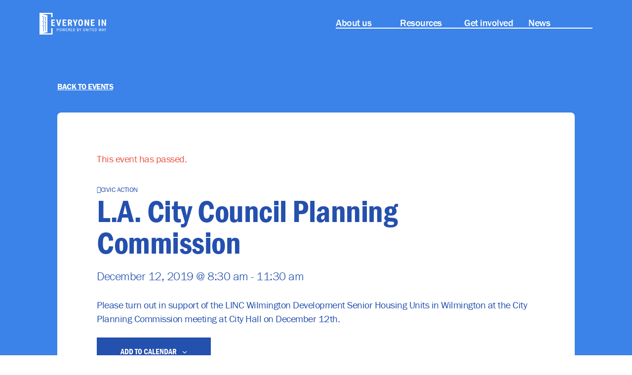

--- FILE ---
content_type: text/html; charset=UTF-8
request_url: https://everyoneinla.org/event/la-planning-commission-121219/
body_size: 15996
content:
<!doctype html>
<html lang="en-US">
  <head>
    <meta charset="utf-8">
    <meta name="viewport" content="width=device-width, initial-scale=1">
    <title>L.A. City Council Planning Commission &#x2d; Everyone In L.A.</title>
<link rel='stylesheet' id='tribe-events-views-v2-bootstrap-datepicker-styles-css' href='https://everyoneinla.org/app/plugins/the-events-calendar/vendor/bootstrap-datepicker/css/bootstrap-datepicker.standalone.min.css?ver=6.0.10' media='all' />
<link rel='stylesheet' id='tec-variables-skeleton-css' href='https://everyoneinla.org/app/plugins/the-events-calendar/common/src/resources/css/variables-skeleton.min.css?ver=5.0.11' media='all' />
<link rel='stylesheet' id='tribe-common-skeleton-style-css' href='https://everyoneinla.org/app/plugins/the-events-calendar/common/src/resources/css/common-skeleton.min.css?ver=5.0.11' media='all' />
<link rel='stylesheet' id='tribe-tooltipster-css-css' href='https://everyoneinla.org/app/plugins/the-events-calendar/common/vendor/tooltipster/tooltipster.bundle.min.css?ver=5.0.11' media='all' />
<link rel='stylesheet' id='tribe-events-views-v2-skeleton-css' href='https://everyoneinla.org/app/plugins/the-events-calendar/src/resources/css/views-skeleton.min.css?ver=6.0.10' media='all' />

<!-- The SEO Framework by Sybre Waaijer -->
<meta name="robots" content="max-snippet:-1,max-image-preview:large,max-video-preview:-1" />
<meta name="description" content="Please turn out in support of the LINC Wilmington Development Senior Housing Units in Wilmington at the City Planning Commission meeting at City Hall on&#8230;" />
<meta property="og:image" content="https://everyoneinla.org/app/uploads/2018/01/cropped-favicon.png" />
<meta property="og:image:width" content="512" />
<meta property="og:image:height" content="512" />
<meta property="og:locale" content="en_US" />
<meta property="og:type" content="article" />
<meta property="og:title" content="L.A. City Council Planning Commission" />
<meta property="og:description" content="Please turn out in support of the LINC Wilmington Development Senior Housing Units in Wilmington at the City Planning Commission meeting at City Hall on December 12th." />
<meta property="og:url" content="https://everyoneinla.org/event/la-planning-commission-121219/" />
<meta property="og:site_name" content="Everyone In L.A." />
<meta property="og:updated_time" content="2019-12-03T22:19+00:00" />
<meta property="article:published_time" content="2019-12-03T22:19+00:00" />
<meta property="article:modified_time" content="2019-12-03T22:19+00:00" />
<meta name="twitter:card" content="summary_large_image" />
<meta name="twitter:title" content="L.A. City Council Planning Commission" />
<meta name="twitter:description" content="Please turn out in support of the LINC Wilmington Development Senior Housing Units in Wilmington at the City Planning Commission meeting at City Hall on December 12th." />
<meta name="twitter:image" content="https://everyoneinla.org/app/uploads/2018/01/cropped-favicon.png" />
<meta name="twitter:image:width" content="512" />
<meta name="twitter:image:height" content="512" />
<link rel="canonical" href="https://everyoneinla.org/event/la-planning-commission-121219/" />
<script type="application/ld+json">{"@context":"https://schema.org","@type":"BreadcrumbList","itemListElement":[{"@type":"ListItem","position":1,"item":{"@id":"https://everyoneinla.org/","name":"Everyone In L.A."}},{"@type":"ListItem","position":2,"item":{"@id":"https://everyoneinla.org/events/category/civic-action/","name":"Civic Action"}},{"@type":"ListItem","position":3,"item":{"@id":"https://everyoneinla.org/event/la-planning-commission-121219/","name":"L.A. City Council Planning Commission"}}]}</script>
<!-- / The SEO Framework by Sybre Waaijer | 4.11ms meta | 0.85ms boot -->

<link rel='dns-prefetch' href='//d3rse9xjbp8270.cloudfront.net' />
<link rel='stylesheet' id='tribe-events-v2-single-skeleton-css' href='https://everyoneinla.org/app/plugins/the-events-calendar/src/resources/css/tribe-events-single-skeleton.min.css?ver=6.0.10' media='all' />
<link rel='stylesheet' id='wp-block-library-css' href='https://everyoneinla.org/wp/wp-includes/css/dist/block-library/style.min.css?ver=6.2.2' media='all' />
<link rel='stylesheet' id='classic-theme-styles-css' href='https://everyoneinla.org/wp/wp-includes/css/classic-themes.min.css?ver=6.2.2' media='all' />
<style id='global-styles-inline-css'>
body{--wp--preset--color--black: #000000;--wp--preset--color--cyan-bluish-gray: #abb8c3;--wp--preset--color--white: #ffffff;--wp--preset--color--pale-pink: #f78da7;--wp--preset--color--vivid-red: #cf2e2e;--wp--preset--color--luminous-vivid-orange: #ff6900;--wp--preset--color--luminous-vivid-amber: #fcb900;--wp--preset--color--light-green-cyan: #7bdcb5;--wp--preset--color--vivid-green-cyan: #00d084;--wp--preset--color--pale-cyan-blue: #8ed1fc;--wp--preset--color--vivid-cyan-blue: #0693e3;--wp--preset--color--vivid-purple: #9b51e0;--wp--preset--gradient--vivid-cyan-blue-to-vivid-purple: linear-gradient(135deg,rgba(6,147,227,1) 0%,rgb(155,81,224) 100%);--wp--preset--gradient--light-green-cyan-to-vivid-green-cyan: linear-gradient(135deg,rgb(122,220,180) 0%,rgb(0,208,130) 100%);--wp--preset--gradient--luminous-vivid-amber-to-luminous-vivid-orange: linear-gradient(135deg,rgba(252,185,0,1) 0%,rgba(255,105,0,1) 100%);--wp--preset--gradient--luminous-vivid-orange-to-vivid-red: linear-gradient(135deg,rgba(255,105,0,1) 0%,rgb(207,46,46) 100%);--wp--preset--gradient--very-light-gray-to-cyan-bluish-gray: linear-gradient(135deg,rgb(238,238,238) 0%,rgb(169,184,195) 100%);--wp--preset--gradient--cool-to-warm-spectrum: linear-gradient(135deg,rgb(74,234,220) 0%,rgb(151,120,209) 20%,rgb(207,42,186) 40%,rgb(238,44,130) 60%,rgb(251,105,98) 80%,rgb(254,248,76) 100%);--wp--preset--gradient--blush-light-purple: linear-gradient(135deg,rgb(255,206,236) 0%,rgb(152,150,240) 100%);--wp--preset--gradient--blush-bordeaux: linear-gradient(135deg,rgb(254,205,165) 0%,rgb(254,45,45) 50%,rgb(107,0,62) 100%);--wp--preset--gradient--luminous-dusk: linear-gradient(135deg,rgb(255,203,112) 0%,rgb(199,81,192) 50%,rgb(65,88,208) 100%);--wp--preset--gradient--pale-ocean: linear-gradient(135deg,rgb(255,245,203) 0%,rgb(182,227,212) 50%,rgb(51,167,181) 100%);--wp--preset--gradient--electric-grass: linear-gradient(135deg,rgb(202,248,128) 0%,rgb(113,206,126) 100%);--wp--preset--gradient--midnight: linear-gradient(135deg,rgb(2,3,129) 0%,rgb(40,116,252) 100%);--wp--preset--duotone--dark-grayscale: url('#wp-duotone-dark-grayscale');--wp--preset--duotone--grayscale: url('#wp-duotone-grayscale');--wp--preset--duotone--purple-yellow: url('#wp-duotone-purple-yellow');--wp--preset--duotone--blue-red: url('#wp-duotone-blue-red');--wp--preset--duotone--midnight: url('#wp-duotone-midnight');--wp--preset--duotone--magenta-yellow: url('#wp-duotone-magenta-yellow');--wp--preset--duotone--purple-green: url('#wp-duotone-purple-green');--wp--preset--duotone--blue-orange: url('#wp-duotone-blue-orange');--wp--preset--font-size--small: 13px;--wp--preset--font-size--medium: 20px;--wp--preset--font-size--large: 36px;--wp--preset--font-size--x-large: 42px;--wp--preset--spacing--20: 0.44rem;--wp--preset--spacing--30: 0.67rem;--wp--preset--spacing--40: 1rem;--wp--preset--spacing--50: 1.5rem;--wp--preset--spacing--60: 2.25rem;--wp--preset--spacing--70: 3.38rem;--wp--preset--spacing--80: 5.06rem;--wp--preset--shadow--natural: 6px 6px 9px rgba(0, 0, 0, 0.2);--wp--preset--shadow--deep: 12px 12px 50px rgba(0, 0, 0, 0.4);--wp--preset--shadow--sharp: 6px 6px 0px rgba(0, 0, 0, 0.2);--wp--preset--shadow--outlined: 6px 6px 0px -3px rgba(255, 255, 255, 1), 6px 6px rgba(0, 0, 0, 1);--wp--preset--shadow--crisp: 6px 6px 0px rgba(0, 0, 0, 1);}:where(.is-layout-flex){gap: 0.5em;}body .is-layout-flow > .alignleft{float: left;margin-inline-start: 0;margin-inline-end: 2em;}body .is-layout-flow > .alignright{float: right;margin-inline-start: 2em;margin-inline-end: 0;}body .is-layout-flow > .aligncenter{margin-left: auto !important;margin-right: auto !important;}body .is-layout-constrained > .alignleft{float: left;margin-inline-start: 0;margin-inline-end: 2em;}body .is-layout-constrained > .alignright{float: right;margin-inline-start: 2em;margin-inline-end: 0;}body .is-layout-constrained > .aligncenter{margin-left: auto !important;margin-right: auto !important;}body .is-layout-constrained > :where(:not(.alignleft):not(.alignright):not(.alignfull)){max-width: var(--wp--style--global--content-size);margin-left: auto !important;margin-right: auto !important;}body .is-layout-constrained > .alignwide{max-width: var(--wp--style--global--wide-size);}body .is-layout-flex{display: flex;}body .is-layout-flex{flex-wrap: wrap;align-items: center;}body .is-layout-flex > *{margin: 0;}:where(.wp-block-columns.is-layout-flex){gap: 2em;}.has-black-color{color: var(--wp--preset--color--black) !important;}.has-cyan-bluish-gray-color{color: var(--wp--preset--color--cyan-bluish-gray) !important;}.has-white-color{color: var(--wp--preset--color--white) !important;}.has-pale-pink-color{color: var(--wp--preset--color--pale-pink) !important;}.has-vivid-red-color{color: var(--wp--preset--color--vivid-red) !important;}.has-luminous-vivid-orange-color{color: var(--wp--preset--color--luminous-vivid-orange) !important;}.has-luminous-vivid-amber-color{color: var(--wp--preset--color--luminous-vivid-amber) !important;}.has-light-green-cyan-color{color: var(--wp--preset--color--light-green-cyan) !important;}.has-vivid-green-cyan-color{color: var(--wp--preset--color--vivid-green-cyan) !important;}.has-pale-cyan-blue-color{color: var(--wp--preset--color--pale-cyan-blue) !important;}.has-vivid-cyan-blue-color{color: var(--wp--preset--color--vivid-cyan-blue) !important;}.has-vivid-purple-color{color: var(--wp--preset--color--vivid-purple) !important;}.has-black-background-color{background-color: var(--wp--preset--color--black) !important;}.has-cyan-bluish-gray-background-color{background-color: var(--wp--preset--color--cyan-bluish-gray) !important;}.has-white-background-color{background-color: var(--wp--preset--color--white) !important;}.has-pale-pink-background-color{background-color: var(--wp--preset--color--pale-pink) !important;}.has-vivid-red-background-color{background-color: var(--wp--preset--color--vivid-red) !important;}.has-luminous-vivid-orange-background-color{background-color: var(--wp--preset--color--luminous-vivid-orange) !important;}.has-luminous-vivid-amber-background-color{background-color: var(--wp--preset--color--luminous-vivid-amber) !important;}.has-light-green-cyan-background-color{background-color: var(--wp--preset--color--light-green-cyan) !important;}.has-vivid-green-cyan-background-color{background-color: var(--wp--preset--color--vivid-green-cyan) !important;}.has-pale-cyan-blue-background-color{background-color: var(--wp--preset--color--pale-cyan-blue) !important;}.has-vivid-cyan-blue-background-color{background-color: var(--wp--preset--color--vivid-cyan-blue) !important;}.has-vivid-purple-background-color{background-color: var(--wp--preset--color--vivid-purple) !important;}.has-black-border-color{border-color: var(--wp--preset--color--black) !important;}.has-cyan-bluish-gray-border-color{border-color: var(--wp--preset--color--cyan-bluish-gray) !important;}.has-white-border-color{border-color: var(--wp--preset--color--white) !important;}.has-pale-pink-border-color{border-color: var(--wp--preset--color--pale-pink) !important;}.has-vivid-red-border-color{border-color: var(--wp--preset--color--vivid-red) !important;}.has-luminous-vivid-orange-border-color{border-color: var(--wp--preset--color--luminous-vivid-orange) !important;}.has-luminous-vivid-amber-border-color{border-color: var(--wp--preset--color--luminous-vivid-amber) !important;}.has-light-green-cyan-border-color{border-color: var(--wp--preset--color--light-green-cyan) !important;}.has-vivid-green-cyan-border-color{border-color: var(--wp--preset--color--vivid-green-cyan) !important;}.has-pale-cyan-blue-border-color{border-color: var(--wp--preset--color--pale-cyan-blue) !important;}.has-vivid-cyan-blue-border-color{border-color: var(--wp--preset--color--vivid-cyan-blue) !important;}.has-vivid-purple-border-color{border-color: var(--wp--preset--color--vivid-purple) !important;}.has-vivid-cyan-blue-to-vivid-purple-gradient-background{background: var(--wp--preset--gradient--vivid-cyan-blue-to-vivid-purple) !important;}.has-light-green-cyan-to-vivid-green-cyan-gradient-background{background: var(--wp--preset--gradient--light-green-cyan-to-vivid-green-cyan) !important;}.has-luminous-vivid-amber-to-luminous-vivid-orange-gradient-background{background: var(--wp--preset--gradient--luminous-vivid-amber-to-luminous-vivid-orange) !important;}.has-luminous-vivid-orange-to-vivid-red-gradient-background{background: var(--wp--preset--gradient--luminous-vivid-orange-to-vivid-red) !important;}.has-very-light-gray-to-cyan-bluish-gray-gradient-background{background: var(--wp--preset--gradient--very-light-gray-to-cyan-bluish-gray) !important;}.has-cool-to-warm-spectrum-gradient-background{background: var(--wp--preset--gradient--cool-to-warm-spectrum) !important;}.has-blush-light-purple-gradient-background{background: var(--wp--preset--gradient--blush-light-purple) !important;}.has-blush-bordeaux-gradient-background{background: var(--wp--preset--gradient--blush-bordeaux) !important;}.has-luminous-dusk-gradient-background{background: var(--wp--preset--gradient--luminous-dusk) !important;}.has-pale-ocean-gradient-background{background: var(--wp--preset--gradient--pale-ocean) !important;}.has-electric-grass-gradient-background{background: var(--wp--preset--gradient--electric-grass) !important;}.has-midnight-gradient-background{background: var(--wp--preset--gradient--midnight) !important;}.has-small-font-size{font-size: var(--wp--preset--font-size--small) !important;}.has-medium-font-size{font-size: var(--wp--preset--font-size--medium) !important;}.has-large-font-size{font-size: var(--wp--preset--font-size--large) !important;}.has-x-large-font-size{font-size: var(--wp--preset--font-size--x-large) !important;}
.wp-block-navigation a:where(:not(.wp-element-button)){color: inherit;}
:where(.wp-block-columns.is-layout-flex){gap: 2em;}
.wp-block-pullquote{font-size: 1.5em;line-height: 1.6;}
</style>
<link rel='stylesheet' id='google-fonts-css' href='https://everyoneinla.org/app/themes/everyoneinla/resources/scripts/external/fonts.css' media='all' />
<link rel='stylesheet' id='typekit-css' href='https://everyoneinla.org/app/themes/everyoneinla/resources/scripts/external/ibh8rgk.css' media='all' />
<link rel='stylesheet' id='app/0-css' href='https://everyoneinla.org/app/themes/everyoneinla/public/css/app.f15e44.css' media='all' />
<script src='https://everyoneinla.org/app/themes/everyoneinla/resources/scripts/external/jquery.min.js?ver=2.1.0' id='jquery-js'></script>
<script src='https://everyoneinla.org/app/plugins/the-events-calendar/common/src/resources/js/tribe-common.min.js?ver=5.0.11' id='tribe-common-js'></script>
<script src='https://everyoneinla.org/app/plugins/the-events-calendar/src/resources/js/views/breakpoints.min.js?ver=6.0.10' id='tribe-events-views-v2-breakpoints-js'></script>
<link rel="https://api.w.org/" href="https://everyoneinla.org/wp-json/" /><link rel="alternate" type="application/json" href="https://everyoneinla.org/wp-json/wp/v2/tribe_events/4152" /><link rel="EditURI" type="application/rsd+xml" title="RSD" href="https://everyoneinla.org/wp/xmlrpc.php?rsd" />
<link rel="wlwmanifest" type="application/wlwmanifest+xml" href="https://everyoneinla.org/wp/wp-includes/wlwmanifest.xml" />
<link rel="alternate" type="application/json+oembed" href="https://everyoneinla.org/wp-json/oembed/1.0/embed?url=https%3A%2F%2Feveryoneinla.org%2Fevent%2Fla-planning-commission-121219%2F" />
<link rel="alternate" type="text/xml+oembed" href="https://everyoneinla.org/wp-json/oembed/1.0/embed?url=https%3A%2F%2Feveryoneinla.org%2Fevent%2Fla-planning-commission-121219%2F&#038;format=xml" />
<meta name="tec-api-version" content="v1"><meta name="tec-api-origin" content="https://everyoneinla.org"><link rel="alternate" href="https://everyoneinla.org/wp-json/tribe/events/v1/events/4152" />        <!-- Google Tag Manager -->
        <script>(function(w,d,s,l,i){w[l]=w[l]||[];w[l].push({'gtm.start':
        new Date().getTime(),event:'gtm.js'});var f=d.getElementsByTagName(s)[0],
        j=d.createElement(s),dl=l!='dataLayer'?'&l='+l:'';j.async=true;j.src=
        'https://www.googletagmanager.com/gtm.js?id='+i+dl;f.parentNode.insertBefore(j,f);
        })(window,document,'script','dataLayer','GTM-5X2J65Z');</script>
        <!-- End Google Tag Manager -->
    <!-- Fundraise Up: the new standard for online giving -->
<script>(function(w,d,s,n,a){if(!w[n]){var l='call,catch,on,once,set,then,track'.split(','),i,o=function(n){return'function'==typeof n?o.l.push([arguments])&&o:function(){return o.l.push([n,arguments])&&o}},t=d.getElementsByTagName(s)[0],j=d.createElement(s);j.async=!0;j.src='https://cdn.fundraiseup.com/widget/'+a;t.parentNode.insertBefore(j,t);o.s=Date.now();o.v=4;o.h=w.location.href;o.l=[];for(i=0;i<7;i++)o[l[i]]=o(l[i]);w[n]=o}})(window,document,'script','FundraiseUp','AXJANRTX');</script>

<!-- End Fundraise Up -->


    <script src="https://everyoneinla.org/app/themes/everyoneinla/resources/scripts/external/gsap.min.js"></script>
    <script src="https://everyoneinla.org/app/themes/everyoneinla/resources/scripts/external/ScrollMagic.min.js"></script>
    <script src="https://everyoneinla.org/app/themes/everyoneinla/resources/scripts/external/animation.gsap.js"></script>
    <script src="https://everyoneinla.org/app/themes/everyoneinla/resources/scripts/external/debug.addIndicators.min.js"></script> <!-- DEV FLAG -->
    <script type="application/ld+json">
[{"@context":"http://schema.org","@type":"Event","name":"L.A. City Council Planning Commission","description":"&lt;p&gt;Please turn out in support of the LINC Wilmington Development Senior Housing Units in Wilmington at the City Planning Commission [&hellip;]&lt;/p&gt;\\n","url":"https://everyoneinla.org/event/la-planning-commission-121219/","eventAttendanceMode":"https://schema.org/OfflineEventAttendanceMode","startDate":"2019-12-12T08:30:00-08:00","endDate":"2019-12-12T11:30:00-08:00","location":{"@type":"Place","name":"L.A. City Hall","description":"","url":"https://everyoneinla.org/venue/l-a-city-hall/","address":{"@type":"PostalAddress","streetAddress":"200 N. Spring St.","addressLocality":"Los Angeles","addressRegion":"CA","postalCode":"90012"},"telephone":"","sameAs":""},"performer":"Organization"}]
</script><link rel="icon" href="https://everyoneinla.org/app/uploads/2018/01/cropped-favicon-150x150.png" sizes="32x32" />
<link rel="icon" href="https://everyoneinla.org/app/uploads/2018/01/cropped-favicon-480x480.png" sizes="192x192" />
<link rel="apple-touch-icon" href="https://everyoneinla.org/app/uploads/2018/01/cropped-favicon-480x480.png" />
<meta name="msapplication-TileImage" content="https://everyoneinla.org/app/uploads/2018/01/cropped-favicon-480x480.png" />
  </head>

  <body class="tribe_events-template-default single single-tribe_events postid-4152 wp-embed-responsive tribe-events-page-template tribe-no-js tribe-filter-live events-single tribe-events-style-skeleton">
    <svg xmlns="http://www.w3.org/2000/svg" viewBox="0 0 0 0" width="0" height="0" focusable="false" role="none" style="visibility: hidden; position: absolute; left: -9999px; overflow: hidden;" ><defs><filter id="wp-duotone-dark-grayscale"><feColorMatrix color-interpolation-filters="sRGB" type="matrix" values=" .299 .587 .114 0 0 .299 .587 .114 0 0 .299 .587 .114 0 0 .299 .587 .114 0 0 " /><feComponentTransfer color-interpolation-filters="sRGB" ><feFuncR type="table" tableValues="0 0.49803921568627" /><feFuncG type="table" tableValues="0 0.49803921568627" /><feFuncB type="table" tableValues="0 0.49803921568627" /><feFuncA type="table" tableValues="1 1" /></feComponentTransfer><feComposite in2="SourceGraphic" operator="in" /></filter></defs></svg><svg xmlns="http://www.w3.org/2000/svg" viewBox="0 0 0 0" width="0" height="0" focusable="false" role="none" style="visibility: hidden; position: absolute; left: -9999px; overflow: hidden;" ><defs><filter id="wp-duotone-grayscale"><feColorMatrix color-interpolation-filters="sRGB" type="matrix" values=" .299 .587 .114 0 0 .299 .587 .114 0 0 .299 .587 .114 0 0 .299 .587 .114 0 0 " /><feComponentTransfer color-interpolation-filters="sRGB" ><feFuncR type="table" tableValues="0 1" /><feFuncG type="table" tableValues="0 1" /><feFuncB type="table" tableValues="0 1" /><feFuncA type="table" tableValues="1 1" /></feComponentTransfer><feComposite in2="SourceGraphic" operator="in" /></filter></defs></svg><svg xmlns="http://www.w3.org/2000/svg" viewBox="0 0 0 0" width="0" height="0" focusable="false" role="none" style="visibility: hidden; position: absolute; left: -9999px; overflow: hidden;" ><defs><filter id="wp-duotone-purple-yellow"><feColorMatrix color-interpolation-filters="sRGB" type="matrix" values=" .299 .587 .114 0 0 .299 .587 .114 0 0 .299 .587 .114 0 0 .299 .587 .114 0 0 " /><feComponentTransfer color-interpolation-filters="sRGB" ><feFuncR type="table" tableValues="0.54901960784314 0.98823529411765" /><feFuncG type="table" tableValues="0 1" /><feFuncB type="table" tableValues="0.71764705882353 0.25490196078431" /><feFuncA type="table" tableValues="1 1" /></feComponentTransfer><feComposite in2="SourceGraphic" operator="in" /></filter></defs></svg><svg xmlns="http://www.w3.org/2000/svg" viewBox="0 0 0 0" width="0" height="0" focusable="false" role="none" style="visibility: hidden; position: absolute; left: -9999px; overflow: hidden;" ><defs><filter id="wp-duotone-blue-red"><feColorMatrix color-interpolation-filters="sRGB" type="matrix" values=" .299 .587 .114 0 0 .299 .587 .114 0 0 .299 .587 .114 0 0 .299 .587 .114 0 0 " /><feComponentTransfer color-interpolation-filters="sRGB" ><feFuncR type="table" tableValues="0 1" /><feFuncG type="table" tableValues="0 0.27843137254902" /><feFuncB type="table" tableValues="0.5921568627451 0.27843137254902" /><feFuncA type="table" tableValues="1 1" /></feComponentTransfer><feComposite in2="SourceGraphic" operator="in" /></filter></defs></svg><svg xmlns="http://www.w3.org/2000/svg" viewBox="0 0 0 0" width="0" height="0" focusable="false" role="none" style="visibility: hidden; position: absolute; left: -9999px; overflow: hidden;" ><defs><filter id="wp-duotone-midnight"><feColorMatrix color-interpolation-filters="sRGB" type="matrix" values=" .299 .587 .114 0 0 .299 .587 .114 0 0 .299 .587 .114 0 0 .299 .587 .114 0 0 " /><feComponentTransfer color-interpolation-filters="sRGB" ><feFuncR type="table" tableValues="0 0" /><feFuncG type="table" tableValues="0 0.64705882352941" /><feFuncB type="table" tableValues="0 1" /><feFuncA type="table" tableValues="1 1" /></feComponentTransfer><feComposite in2="SourceGraphic" operator="in" /></filter></defs></svg><svg xmlns="http://www.w3.org/2000/svg" viewBox="0 0 0 0" width="0" height="0" focusable="false" role="none" style="visibility: hidden; position: absolute; left: -9999px; overflow: hidden;" ><defs><filter id="wp-duotone-magenta-yellow"><feColorMatrix color-interpolation-filters="sRGB" type="matrix" values=" .299 .587 .114 0 0 .299 .587 .114 0 0 .299 .587 .114 0 0 .299 .587 .114 0 0 " /><feComponentTransfer color-interpolation-filters="sRGB" ><feFuncR type="table" tableValues="0.78039215686275 1" /><feFuncG type="table" tableValues="0 0.94901960784314" /><feFuncB type="table" tableValues="0.35294117647059 0.47058823529412" /><feFuncA type="table" tableValues="1 1" /></feComponentTransfer><feComposite in2="SourceGraphic" operator="in" /></filter></defs></svg><svg xmlns="http://www.w3.org/2000/svg" viewBox="0 0 0 0" width="0" height="0" focusable="false" role="none" style="visibility: hidden; position: absolute; left: -9999px; overflow: hidden;" ><defs><filter id="wp-duotone-purple-green"><feColorMatrix color-interpolation-filters="sRGB" type="matrix" values=" .299 .587 .114 0 0 .299 .587 .114 0 0 .299 .587 .114 0 0 .299 .587 .114 0 0 " /><feComponentTransfer color-interpolation-filters="sRGB" ><feFuncR type="table" tableValues="0.65098039215686 0.40392156862745" /><feFuncG type="table" tableValues="0 1" /><feFuncB type="table" tableValues="0.44705882352941 0.4" /><feFuncA type="table" tableValues="1 1" /></feComponentTransfer><feComposite in2="SourceGraphic" operator="in" /></filter></defs></svg><svg xmlns="http://www.w3.org/2000/svg" viewBox="0 0 0 0" width="0" height="0" focusable="false" role="none" style="visibility: hidden; position: absolute; left: -9999px; overflow: hidden;" ><defs><filter id="wp-duotone-blue-orange"><feColorMatrix color-interpolation-filters="sRGB" type="matrix" values=" .299 .587 .114 0 0 .299 .587 .114 0 0 .299 .587 .114 0 0 .299 .587 .114 0 0 " /><feComponentTransfer color-interpolation-filters="sRGB" ><feFuncR type="table" tableValues="0.098039215686275 1" /><feFuncG type="table" tableValues="0 0.66274509803922" /><feFuncB type="table" tableValues="0.84705882352941 0.41960784313725" /><feFuncA type="table" tableValues="1 1" /></feComponentTransfer><feComposite in2="SourceGraphic" operator="in" /></filter></defs></svg><!-- Google Tag Manager (noscript) -->
        <noscript><iframe src="https://www.googletagmanager.com/ns.html?id=GTM-5X2J65Z"
        height="0" width="0" style="display:none;visibility:hidden"></iframe></noscript>
        <!-- End Google Tag Manager (noscript) -->    
    <div id="app">
      <!doctype html>
<html lang="en-US">
  <body class="tribe_events-template-default single single-tribe_events postid-4152 wp-embed-responsive tribe-events-page-template tribe-no-js tribe-filter-live la-planning-commission-121219">
    <a class="sr-only focus:not-sr-only focus:absolute z-above-header focus:outline-none focus:ring-2 focus:ring-blue focus:!p-0.5" href="#main">
      Skip to content
    </a>
            <div class="w-full transition ease-in-out duration-300 bg-var-bg bg-gray-dark hidden-nav fixed"
  id="page-header"
  data-controller="header"
  data-action="resize@window->header#getHeights">
  <header class="header absolute flex items-start min-h-20 md:min-h-24 z-10 transition-[height] w-full hover:bg-blue-ei focus-within:bg-blue-ei"
    data-header-target="header">

    <div class="ei-grid">
      <a class="col-span-2 md:col-span-2 text-xl tracking-wide font-bold flex items-center h-20 md:h-24 self-start" href="https://everyoneinla.org/" title="EveryoneIn home page" data-header-target="logo" id="site-logo">
        <?xml version="1.0" encoding="UTF-8"?>
<svg class="block w-[125px] lg:w-[135px] h-auto text-var-text color-white" width="405px" height="133px" viewBox="0 0 1005 330" version="1.1" xmlns="http://www.w3.org/2000/svg" xmlns:xlink="http://www.w3.org/1999/xlink">
    <!-- Generator: Sketch 64 (93537) - https://sketch.com -->
    <title>ei-logo</title>
    <desc>Created with Sketch.</desc>
    <g id="Page-1" stroke="none" stroke-width="1" fill="none" fill-rule="evenodd">
        <g id="ei-logo" fill="currentColor" fill-rule="nonzero">
            <polyline id="Fill-1" points="227.627 156.435 197.117 156.435 197.117 182.153 233.221 182.153 233.221 198.405 177.527 198.405 177.527 101.408 233.087 101.408 233.087 117.73 197.117 117.73 197.117 140.647 227.627 140.647 227.627 156.435"></polyline>
            <polyline id="Fill-2" points="289.701 171.756 306.023 101.408 327.869 101.408 299.894 198.405 279.507 198.405 251.73 101.408 273.442 101.408 289.701 171.756"></polyline>
            <polyline id="Fill-3" points="398.007 156.435 367.497 156.435 367.497 182.153 403.601 182.153 403.601 198.405 347.907 198.405 347.907 101.408 403.467 101.408 403.467 117.73 367.497 117.73 367.497 140.647 398.007 140.647 398.007 156.435"></polyline>
            <path d="M448.154,146.643 L459.278,146.643 C463.186,146.643 466.116,145.346 468.076,142.746 C470.03,140.147 471.006,136.676 471.006,132.32 C471.006,122.598 467.209,117.73 459.615,117.73 L448.154,117.73 L448.154,146.643 Z M457.882,162.964 L448.154,162.964 L448.154,198.405 L428.57,198.405 L428.57,101.408 L459.813,101.408 C469.628,101.408 477.211,103.956 482.561,109.038 C487.916,114.126 490.591,121.354 490.591,130.721 C490.591,143.601 485.904,152.62 476.537,157.771 L493.521,197.476 L493.521,198.405 L472.472,198.405 L457.882,162.964 L457.882,162.964 Z" id="Fill-4"></path>
            <polyline id="Fill-5" points="538.342 144.979 552.932 101.408 574.249 101.408 548.268 163.231 548.268 198.405 528.416 198.405 528.416 163.231 502.366 101.408 523.683 101.408 538.342 144.979"></polyline>
            <path d="M635.287,142.38 C635.287,133.635 634.042,127.128 631.554,122.859 C629.065,118.598 625.204,116.469 619.965,116.469 C614.766,116.469 610.923,118.521 608.439,122.627 C605.951,126.738 604.66,132.989 604.573,141.38 L604.573,158.632 C604.573,167.116 605.84,173.367 608.37,177.385 C610.905,181.409 614.813,183.415 620.099,183.415 C625.204,183.415 629.001,181.449 631.49,177.519 C633.973,173.588 635.24,167.494 635.287,159.237 L635.287,142.38 Z M654.935,158.632 C654.935,171.646 651.859,181.752 645.713,188.945 C639.561,196.138 631.019,199.737 620.099,199.737 C609.213,199.737 600.666,196.173 594.449,189.044 C588.228,181.921 585.076,171.937 584.989,159.104 L584.989,142.514 C584.989,129.191 588.076,118.789 594.246,111.306 C600.421,103.822 608.992,100.077 619.965,100.077 C630.757,100.077 639.258,103.752 645.474,111.102 C651.696,118.452 654.848,128.768 654.935,142.049 L654.935,158.632 L654.935,158.632 Z" id="Fill-6"></path>
            <polyline id="Fill-7" points="747.728 198.405 728.144 198.405 699.5 134.786 699.5 198.405 679.91 198.405 679.91 101.408 699.5 101.408 728.208 165.099 728.208 101.408 747.728 101.408 747.728 198.405"></polyline>
            <polyline id="Fill-8" points="824.46 156.435 793.95 156.435 793.95 182.153 830.054 182.153 830.054 198.405 774.36 198.405 774.36 101.408 829.92 101.408 829.92 117.73 793.95 117.73 793.95 140.647 824.46 140.647 824.46 156.435"></polyline>
            <polygon id="Fill-9" points="890.039 198.44 909.629 198.44 909.629 101.443 890.039 101.443"></polygon>
            <polyline id="Fill-10" points="1003.17 198.44 983.582 198.44 954.938 134.82 954.938 198.44 935.348 198.44 935.348 101.443 954.938 101.443 983.646 165.133 983.646 101.443 1003.17 101.443 1003.17 198.44"></polyline>
            <path d="M65.245,58.038 L65.245,122.851 L58.393,122.52 L58.393,63.288 L39.039,59.061 L35.872,51.473 L65.245,58.038 Z M96.862,65.363 L96.862,124.758 L90.017,124.428 L90.017,70.364 L75.782,67.141 L72.827,60.045 L96.862,65.363 Z M96.862,181.428 L90.017,181.627 L90.017,140.034 L76.406,139.217 L73.045,132.072 L96.862,133.443 L96.862,181.428 Z M96.862,273.812 L90.017,275.002 L90.017,196.959 L76.112,197.464 L73.082,190.911 L96.862,190.095 L96.862,273.812 Z M65.245,182.563 L58.393,182.756 L58.393,138.132 L39.581,136.997 L36.046,129.846 L65.245,131.542 L65.245,182.563 Z M65.245,280.589 L58.393,281.767 L58.393,198.101 L39.251,198.786 L36.084,192.245 L65.245,191.229 L65.245,280.589 Z M196.879,67.645 L196.879,0 L0.834,0 L0.834,330 L196.879,330 L196.879,232.549 L177.527,232.549 L177.527,310.648 L39.239,310.648 L119.895,295.247 L119.895,37.984 L38.965,19.352 L177.527,19.352 L177.527,67.645 L196.879,67.645 L196.879,67.645 Z" id="Fill-11"></path>
            <path d="M282.768,255.235 C281.455,256.713 279.57,257.445 277.108,257.445 L268.604,257.445 L268.604,240.184 L277.133,240.184 C279.499,240.184 281.357,240.973 282.716,242.566 C284.06,244.16 284.739,246.278 284.739,248.922 C284.739,251.661 284.08,253.77 282.768,255.235 Z M277.108,235.438 L263.062,235.438 L263.062,279.398 L268.604,279.398 L268.604,262.187 L277.501,262.187 C281.562,262.11 284.703,260.924 286.935,258.638 C289.167,256.361 290.286,253.103 290.286,248.876 C290.286,244.813 289.116,241.553 286.767,239.104 C284.427,236.654 281.204,235.438 277.108,235.438 L277.108,235.438 Z" id="Fill-12"></path>
            <path d="M325.531,261.826 C325.469,266.317 324.693,269.643 323.202,271.817 C321.7,273.996 319.396,275.081 316.291,275.081 C313.186,275.081 310.847,273.91 309.283,271.547 C307.715,269.189 306.939,265.777 306.939,261.281 L306.939,253.403 C306.955,248.938 307.751,245.557 309.314,243.26 C310.872,240.964 313.186,239.817 316.229,239.817 C319.381,239.817 321.721,240.948 323.248,243.214 C324.765,245.476 325.531,248.938 325.531,253.582 L325.531,261.826 Z M316.229,234.832 C311.572,234.832 307.94,236.498 305.33,239.833 C302.725,243.163 301.423,247.762 301.423,253.648 L301.423,261.923 C301.52,267.672 302.894,272.127 305.529,275.279 C308.16,278.427 311.75,280 316.291,280 C321.016,280 324.667,278.386 327.227,275.143 C329.785,271.898 331.073,267.274 331.073,261.281 L331.073,253.281 C331.011,247.364 329.678,242.807 327.094,239.619 C324.494,236.427 320.873,234.832 316.229,234.832 L316.229,234.832 Z" id="Fill-13"></path>
            <polyline id="Fill-14" points="374.524 265.508 373.891 270.58 373.007 266.114 366.159 235.439 361.531 235.439 354.477 266.114 353.594 270.463 353.021 265.544 347.541 235.439 341.999 235.439 350.749 279.399 355.779 279.399 363.411 247.365 363.865 244.763 364.314 247.365 371.674 279.399 376.675 279.399 385.46 235.439 379.918 235.439 374.524 265.508"></polyline>
            <polyline id="Fill-15" points="402.355 259.082 417.949 259.082 417.949 254.341 402.355 254.341 402.355 240.185 420.212 240.185 420.212 235.439 396.809 235.439 396.809 279.399 420.518 279.399 420.518 274.653 402.355 274.653 402.355 259.082"></polyline>
            <path d="M444.857,256.877 L438.14,256.877 L438.14,240.185 L444.801,240.185 C449.934,240.185 452.493,243 452.493,248.643 C452.493,251.147 451.803,253.149 450.419,254.636 C449.04,256.128 447.181,256.877 444.857,256.877 Z M456.268,255.771 C457.462,253.75 458.061,251.377 458.061,248.663 C458.061,244.34 456.957,241.055 454.73,238.805 C452.508,236.559 449.245,235.438 444.923,235.438 L432.568,235.438 L432.568,279.399 L438.14,279.399 L438.14,261.617 L445.899,261.617 L453.734,279.399 L459.705,279.399 L459.705,279.032 L451.16,260.344 C453.356,259.32 455.062,257.793 456.268,255.771 L456.268,255.771 Z" id="Fill-16"></path>
            <polyline id="Fill-17" points="475.992 259.082 491.585 259.082 491.585 254.341 475.992 254.341 475.992 240.185 493.853 240.185 493.853 235.439 470.45 235.439 470.45 279.399 494.155 279.399 494.155 274.653 475.992 274.653 475.992 259.082"></polyline>
            <path d="M527.494,261.422 C527.448,265.791 526.533,269.096 524.735,271.315 C522.938,273.541 520.098,274.656 516.195,274.656 L511.747,274.656 L511.747,240.183 L516.711,240.183 C520.328,240.183 523.024,241.257 524.817,243.432 C526.6,245.59 527.494,248.992 527.494,253.626 L527.494,261.422 Z M516.711,235.437 L506.205,235.437 L506.205,279.396 L516.078,279.396 C521.569,279.396 525.751,277.813 528.648,274.646 C531.529,271.469 532.974,266.978 532.974,261.167 L532.974,253.794 C532.974,247.979 531.549,243.467 528.704,240.254 C525.864,237.041 521.86,235.437 516.711,235.437 L516.711,235.437 Z" id="Fill-18"></path>
            <path d="M583.852,272.592 C582.621,273.972 580.951,274.654 578.852,274.654 L571.282,274.654 L571.282,258.833 L578.969,258.833 C583.449,258.833 585.696,261.486 585.696,266.781 C585.696,269.271 585.083,271.212 583.852,272.592 Z M571.282,240.181 L578.311,240.181 C580.506,240.181 582.136,240.73 583.208,241.83 C584.281,242.93 584.812,244.687 584.812,247.105 C584.812,249.249 584.225,250.96 583.05,252.249 C581.86,253.537 580.318,254.188 578.402,254.188 L571.282,254.188 L571.282,240.181 Z M584.7,256.246 C586.452,255.37 587.841,254.163 588.873,252.585 C589.905,251.021 590.42,249.204 590.42,247.151 C590.42,243.251 589.404,240.323 587.376,238.362 C585.354,236.417 582.325,235.439 578.311,235.439 L565.74,235.439 L565.74,279.4 L578.729,279.4 C582.744,279.4 585.844,278.265 588.01,276.019 C590.18,273.769 591.269,270.657 591.269,266.716 C591.269,264.083 590.681,261.822 589.491,259.953 C588.316,258.084 586.712,256.847 584.7,256.246 L584.7,256.246 Z" id="Fill-19"></path>
            <polyline id="Fill-20" points="614.343 257.508 605.308 235.438 599.015 235.438 611.549 263.008 611.549 279.399 617.091 279.399 617.091 263.008 629.63 235.438 623.368 235.438 614.343 257.508"></polyline>
            <path d="M680.222,266.45 C680.222,269.403 679.599,271.618 678.332,273.069 C677.07,274.531 675.027,275.259 672.198,275.259 C669.394,275.259 667.361,274.531 666.104,273.069 C664.838,271.618 664.209,269.403 664.209,266.45 L664.209,235.438 L658.693,235.438 L658.693,266.689 C658.739,270.956 659.909,274.235 662.213,276.542 C664.506,278.844 667.841,280 672.198,280 C676.468,280 679.783,278.829 682.168,276.471 C684.543,274.113 685.753,270.854 685.8,266.689 L685.8,235.438 L680.222,235.438 L680.222,266.45" id="Fill-21"></path>
            <polyline id="Fill-22" points="722.586 269.469 704.868 235.438 699.295 235.438 699.295 279.398 704.868 279.398 704.868 245.52 722.52 279.398 728.092 279.398 728.092 235.438 722.586 235.438 722.586 269.469"></polyline>
            <polygon id="Fill-23" points="742.899 279.4 748.441 279.4 748.441 235.44 742.899 235.44"></polygon>
            <polyline id="Fill-24" points="760.19 240.183 771.759 240.183 771.759 279.396 777.295 279.396 777.295 240.183 788.895 240.183 788.895 235.437 760.19 235.437 760.19 240.183"></polyline>
            <polyline id="Fill-25" points="805.912 259.082 821.511 259.082 821.511 254.341 805.912 254.341 805.912 240.185 823.773 240.185 823.773 235.439 800.37 235.439 800.37 279.399 824.079 279.399 824.079 274.653 805.912 274.653 805.912 259.082"></polyline>
            <path d="M857.418,261.422 C857.373,265.791 856.453,269.096 854.66,271.315 C852.862,273.541 850.018,274.656 846.115,274.656 L841.672,274.656 L841.672,240.183 L846.636,240.183 C850.252,240.183 852.944,241.257 854.742,243.432 C856.525,245.59 857.418,248.992 857.418,253.626 L857.418,261.422 Z M846.636,235.437 L836.13,235.437 L836.13,279.396 L846.003,279.396 C851.488,279.396 855.677,277.813 858.568,274.646 C861.448,271.469 862.894,266.978 862.894,261.167 L862.894,253.794 C862.894,247.979 861.469,243.467 858.629,240.254 C855.784,237.041 851.78,235.437 846.636,235.437 L846.636,235.437 Z" id="Fill-26"></path>
            <polyline id="Fill-27" points="925.583 265.508 924.95 270.58 924.067 266.114 917.217 235.439 912.585 235.439 905.536 266.114 904.652 270.463 904.081 265.544 898.6 235.439 893.059 235.439 901.808 279.399 906.839 279.399 914.47 247.365 914.924 244.763 915.374 247.365 922.733 279.399 927.734 279.399 936.519 235.439 930.977 235.439 925.583 265.508"></polyline>
            <path d="M951.231,263.157 L957.232,243.171 L963.254,263.157 L951.231,263.157 Z M954.868,235.44 L940.668,279.396 L946.358,279.396 L949.781,267.893 L964.674,267.893 L968.163,279.396 L973.853,279.396 L959.628,235.44 L954.868,235.44 L954.868,235.44 Z" id="Fill-28"></path>
            <polyline id="Fill-29" points="989.708 257.508 980.672 235.438 974.385 235.438 986.914 263.008 986.914 279.399 992.46 279.399 992.46 263.008 1005 235.438 998.74 235.438 989.708 257.508"></polyline>
        </g>
    </g>
</svg>      </a>
              <div class="col-span-4 md:col-span-10 self-center flex justify-end md:pt-3 lg:pl-2 lg:self-start">
          <button id="menu_hamburger" class="relative z-50 lg:hidden focus:outline-none focus-visible:ring-2 focus-visible:ring-gray-30 hamburger hamburger--squeeze !bg-transparent" type="button"
                  data-header-target="hamburger"
                  aria-label="Toggle navigation" aria-controls="navigation" data-header-target="toggler" aria-expanded="false"
                  data-action="click->header#toggleNav">
            <span class="hamburger-box">
              <span class="hamburger-inner"></span>
            </span>
          </button>
          <nav
            id="primary_navigation"
            class="
              nav-primary absolute w-full left-0 bg-blue-ei
              transition-opacity duration-200 ease-in-out
              invisible opacity-0 overflow-auto z-40 top-header

              lg:visible lg:flex lg:items-center lg:opacity-100 lg:h-full lg:w-auto lg:overflow-visible lg:bg-transparent lg:relative lg:z-auto lg:top-auto lg:right-0
            "
            data-header-target="primary"
            aria-label="Main"
            data-header-target="nav">
                          <div id="navbar-primary" class="mt-6 lg:self-end"><ul id="menu-primary" class="menu-primary ei-grid !ml-auto !pb-5 items-start gap-y-7 lg:w-full lg:flex lg:flex-row lg:items-start lg:mx-auto lg:z-30 lg:gap-5"><li itemscope="itemscope" itemtype="https://www.schema.org/SiteNavigationElement" id="menu-item-343" class="menu-item menu-item-type-post_type menu-item-object-page menu-item-has-children nav-dropdown nav-dropdown border-b-2 border-b-white menu-item-343 w-nav leading-none"><a title="About us" href="https://everyoneinla.org/about-us/" class="transition-all menu font-medium leading-3 depth-0 body-1">About us</a>
<ul class="dropdown-menu"  role="menu">
	<li itemscope="itemscope" itemtype="https://www.schema.org/SiteNavigationElement" id="menu-item-7692" class="menu-item menu-item-type-post_type menu-item-object-page menu-item-7692 w-nav leading-none"><a title="Key policies" href="https://everyoneinla.org/about-us/key-policies/" class="transition-all menu font-medium leading-3 depth-1 body-2 color-blue-sky depth-1">Key policies</a></li>
	<li itemscope="itemscope" itemtype="https://www.schema.org/SiteNavigationElement" id="menu-item-8447" class="menu-item menu-item-type-post_type menu-item-object-page menu-item-8447 w-nav leading-none"><a title="Partners" href="https://everyoneinla.org/about-us/partners/" class="transition-all menu font-medium leading-3 depth-1 body-2 color-blue-sky depth-1">Partners</a></li>
</ul>
</li>
<li itemscope="itemscope" itemtype="https://www.schema.org/SiteNavigationElement" id="menu-item-8137" class="menu-item menu-item-type-post_type menu-item-object-page menu-item-has-children nav-dropdown nav-dropdown border-b-2 border-b-white menu-item-8137 w-nav leading-none"><a title="Resources" href="https://everyoneinla.org/resources/" class="transition-all menu font-medium leading-3 depth-0 body-1">Resources</a>
<ul class="dropdown-menu"  role="menu">
	<li itemscope="itemscope" itemtype="https://www.schema.org/SiteNavigationElement" id="menu-item-7595" class="menu-item menu-item-type-post_type menu-item-object-page menu-item-7595 w-nav leading-none"><a title="How we end homelessness" href="https://everyoneinla.org/resources/the-plan/" class="transition-all menu font-medium leading-3 depth-1 body-2 color-blue-sky depth-1">How we end homelessness</a></li>
	<li itemscope="itemscope" itemtype="https://www.schema.org/SiteNavigationElement" id="menu-item-8560" class="menu-item menu-item-type-post_type menu-item-object-page menu-item-8560 w-nav leading-none"><a title="Homeless Count" href="https://everyoneinla.org/resources/homeless-count-2023/" class="transition-all menu font-medium leading-3 depth-1 body-2 color-blue-sky depth-1">Homeless Count</a></li>
	<li itemscope="itemscope" itemtype="https://www.schema.org/SiteNavigationElement" id="menu-item-4956" class="menu-item menu-item-type-post_type menu-item-object-page menu-item-4956 w-nav leading-none"><a title="Housing explained" href="https://everyoneinla.org/resources/housing-explained/" class="transition-all menu font-medium leading-3 depth-1 body-2 color-blue-sky depth-1">Housing explained</a></li>
	<li itemscope="itemscope" itemtype="https://www.schema.org/SiteNavigationElement" id="menu-item-5958" class="menu-item menu-item-type-post_type menu-item-object-page menu-item-5958 w-nav leading-none"><a title="Education Toolkit" href="https://everyoneinla.org/resources/education-toolkit/" class="transition-all menu font-medium leading-3 depth-1 body-2 color-blue-sky depth-1">Education Toolkit</a></li>
	<li itemscope="itemscope" itemtype="https://www.schema.org/SiteNavigationElement" id="menu-item-4955" class="menu-item menu-item-type-post_type menu-item-object-page menu-item-4955 w-nav leading-none"><a title="FAQs" href="https://everyoneinla.org/resources/faq/" class="transition-all menu font-medium leading-3 depth-1 body-2 color-blue-sky depth-1">FAQs</a></li>
</ul>
</li>
<li itemscope="itemscope" itemtype="https://www.schema.org/SiteNavigationElement" id="menu-item-5653" class="menu-item menu-item-type-post_type menu-item-object-page menu-item-has-children nav-dropdown nav-dropdown border-b-2 border-b-white menu-item-5653 w-nav leading-none"><a title="Get involved" href="https://everyoneinla.org/get-involved/" class="transition-all menu font-medium leading-3 depth-0 body-1">Get involved</a>
<ul class="dropdown-menu"  role="menu">
	<li itemscope="itemscope" itemtype="https://www.schema.org/SiteNavigationElement" id="menu-item-7825" class="menu-item menu-item-type-post_type menu-item-object-page menu-item-7825 w-nav leading-none"><a title="Join us" href="https://everyoneinla.org/get-involved/sign-up/" class="transition-all menu font-medium leading-3 depth-1 body-2 color-blue-sky depth-1">Join us</a></li>
	<li itemscope="itemscope" itemtype="https://www.schema.org/SiteNavigationElement" id="menu-item-8714" class="menu-item menu-item-type-custom menu-item-object-custom menu-item-8714 w-nav leading-none"><a title="Events" href="/events/" class="transition-all menu font-medium leading-3 depth-1 body-2 color-blue-sky depth-1">Events</a></li>
	<li itemscope="itemscope" itemtype="https://www.schema.org/SiteNavigationElement" id="menu-item-7742" class="menu-item menu-item-type-post_type menu-item-object-page menu-item-7742 w-nav leading-none"><a title="Join the Community Action Team" href="https://everyoneinla.org/get-involved/community-action-team/" class="transition-all menu font-medium leading-3 depth-1 body-2 color-blue-sky depth-1">Join the Community Action Team</a></li>
	<li itemscope="itemscope" itemtype="https://www.schema.org/SiteNavigationElement" id="menu-item-6007" class="menu-item menu-item-type-post_type menu-item-object-page menu-item-6007 w-nav leading-none"><a title="Share your story" href="https://everyoneinla.org/get-involved/share-your-story/" class="transition-all menu font-medium leading-3 depth-1 body-2 color-blue-sky depth-1">Share your story</a></li>
	<li itemscope="itemscope" itemtype="https://www.schema.org/SiteNavigationElement" id="menu-item-4961" class="menu-item menu-item-type-post_type menu-item-object-page menu-item-4961 w-nav leading-none"><a title="Make a donation" href="https://everyoneinla.org/get-involved/donate/" class="transition-all menu font-medium leading-3 depth-1 body-2 color-blue-sky depth-1">Make a donation</a></li>
</ul>
</li>
<li itemscope="itemscope" itemtype="https://www.schema.org/SiteNavigationElement" id="menu-item-182" class="menu-item menu-item-type-post_type menu-item-object-page current_page_parent nav-dropdown border-b-2 border-b-white menu-item-182 w-nav leading-none"><a title="News" href="https://everyoneinla.org/news/" class="transition-all menu font-medium leading-3 depth-0 body-1">News</a></li>
</ul></div>
                      </nav>
        </div>
          </div>
          <div class="subnavbar navbar top-mobile-nav" data-header-target="subnav">
        <div class="container text-center lg:text-right flex flex-col md:flex-row justify-between items-center body-2 color-sky-blue h-full py-3">
          <div class="lg:ml-auto">
            For General Inquiries: <a href="mailto:info@everyoneinla.org" class="text-underline">info@everyoneinla.org</a>
          </div>
          <div class="navbar-nav text-center lg:mx-5 color-white">
            <ul class="social-links list-none items-center flex gap-3 p-0">
      <li class="font-normal nav-title">Follow us:</li>
  
    
                  <li class="nav-item">
          <a href="https://www.instagram.com/everyonein_la/" target="_blank" class="block group">
            <i class="fab fa-instagram"></i>
          </a>
        </li>
                                  <li class="nav-item">
          <a href="https://www.facebook.com/EveryoneInLA/" target="_blank" class="block group">
            <i class="fab fa-facebook-f"></i>
          </a>
        </li>
                                  <li class="nav-item">
          <a href="https://twitter.com/EveryoneIn_LA" target="_blank" class="block group">
            <i class="fab fa-x-twitter"></i>
          </a>
        </li>
                        <li class="nav-item">
          <a href="https://www.youtube.com/channel/UCV-LTCCv162tnFVPck1mGaQ" target="_blank" class="block group">
            <i class="fab fa-youtube"></i>
          </a>
        </li>
                      </ul>          </div>
        </div>
      </div>
      </header>
  
</div>
    <div class="wrap" role="document">
      <main class="main" id="main">
          
  <div class="bg-blue">
    
    <div class="row ei-grid pt-20">
               <div class="col-span-full col-sm-4">
          <main id="tribe-events-pg-template" class="tribe-events-pg-template"><div class="tribe-events-before-html"></div><span class="tribe-events-ajax-loading"><img class="tribe-events-spinner-medium" src="https://everyoneinla.org/app/plugins/the-events-calendar/src/resources/images/tribe-loading.gif" alt="Loading Events" /></span>

 <div class="events-single content grid pt-12 lg:pt-20 pb-28">
	<div class="tribe-events-back col-span-full z-content">
		<p class="mb-0"><a class="button-link button-link-2" href="https://everyoneinla.org/events/"> Back to Events</a></p>
	</div>

	<div class="col-span-full row-start-2 z-under-content -mt-[35%]"></div>
	<div class="col-span-full row-start-2 z-content">
		<div id="tribe-events-content" class="tribe-events-single z-content type-tribe_events post-4152 tribe-clearfix tribe-events-category-civic-action tribe-events-venue-1975 tribe-event-featured">

			<!-- Notices -->
			<div class="tribe-events-notices"><ul><li>This event has passed.</li></ul></div>							<div class="tribe-event-categories">
					<span class="event-category body-2 uppercase fontello--civic-action">Civic Action</span>				</div>
						<h1 class="tribe-events-single-event-title">L.A. City Council Planning Commission</h1>			<div class="tribe-events-schedule tribe-clearfix">
				<h4 class="font-light m-0"><span class="tribe-event-date-start">December 12, 2019 @ 8:30 am</span> - <span class="tribe-event-time">11:30 am</span></h4>							</div>

			<!-- Event header -->
			<div id="tribe-events-header"  data-title="L.A. City Council Planning Commission &#x2d; Everyone In L.A." data-viewtitle="Upcoming Events">
				<!-- Navigation -->
				<nav class="tribe-events-nav-pagination" aria-label="Event Navigation">
					<ul class="tribe-events-sub-nav">
						<li class="tribe-events-nav-previous"><a href="https://everyoneinla.org/event/everyone-in-101-watts/"><span>&laquo;</span> Everyone In 101: Watts</a></li>
						<li class="tribe-events-nav-next"><a href="https://everyoneinla.org/event/la-planning-commission-121219-2/">L.A. City Council Planning Commission <span>&raquo;</span></a></li>
					</ul>
					<!-- .tribe-events-sub-nav -->
				</nav>
			</div>
			<!-- #tribe-events-header -->

							<div id="post-4152" class="post-4152 tribe_events type-tribe_events status-publish hentry tribe_events_cat-civic-action cat_civic-action">
					<!-- Event featured image, but exclude link -->
					<!-- Event content -->
										<div class="tribe-events-single-event-description tribe-events-content alternate-form">
						<p>Please turn out in support of the LINC Wilmington Development Senior Housing Units in Wilmington at the City Planning Commission meeting at City Hall on December 12th.</p>
<p><script type='text/javascript' src='https://d3rse9xjbp8270.cloudfront.net/at.js' crossorigin='anonymous'></script></p>
<div class="ngp-form"
     data-form-url="https://actions.everyaction.com/v1/Forms/7KPunGlw_keblXsluT3d7g2"
     data-fastaction-endpoint="https://fastaction.ngpvan.com"
     data-inline-errors="true"
     data-fastaction-nologin="true"
     data-databag-endpoint="https://profile.ngpvan.com"
     data-databag="everybody"
     data-mobile-autofocus="false" >
</div>
					</div>

					<hr />

					<!-- .tribe-events-single-event-description-->
					<div class="tribe-events">
	<div class="tribe-events-c-subscribe-dropdown__container">
		<div class="tribe-events-c-subscribe-dropdown">
      <button class="button button-2 button-blue-ei">
        <!-- <svg  class="tribe-common-c-svgicon tribe-common-c-svgicon--cal-export tribe-events-c-subscribe-dropdown__export-icon"  viewBox="0 0 23 17" xmlns="http://www.w3.org/2000/svg">
  <path fill-rule="evenodd" clip-rule="evenodd" d="M.128.896V16.13c0 .211.145.383.323.383h15.354c.179 0 .323-.172.323-.383V.896c0-.212-.144-.383-.323-.383H.451C.273.513.128.684.128.896Zm16 6.742h-.901V4.679H1.009v10.729h14.218v-3.336h.901V7.638ZM1.01 1.614h14.218v2.058H1.009V1.614Z" />
  <path d="M20.5 9.846H8.312M18.524 6.953l2.89 2.909-2.855 2.855" stroke-width="1.2" stroke-linecap="round" stroke-linejoin="round"/>
</svg>
 -->
        Add to calendar        <svg  class="tribe-common-c-svgicon tribe-common-c-svgicon--caret-down tribe-events-c-subscribe-dropdown__button-icon"  viewBox="0 0 10 7" xmlns="http://www.w3.org/2000/svg"><path fill="currentColor" fill-rule="evenodd" clip-rule="evenodd" d="M1.008.609L5 4.6 8.992.61l.958.958L5 6.517.05 1.566l.958-.958z" class="tribe-common-c-svgicon__svg-fill"/></svg>
      </button>
			<div class="tribe-events-c-subscribe-dropdown__content">
				<ul class="tribe-events-c-subscribe-dropdown__list" tabindex="0">
											
<li class="tribe-events-c-subscribe-dropdown__list-item">
	<a
		href="https://www.google.com/calendar/event?action=TEMPLATE&#038;dates=20191212T083000/20191212T113000&#038;text=L.A.%20City%20Council%20Planning%20Commission&#038;details=Please+turn+out+in+support+of+the+LINC+Wilmington+Development+Senior+Housing+Units+in+Wilmington+at+the+City+Planning+Commission+meeting+at+City+Hall+on+December+12th.%3Cscript+type%3D%27text%2Fjavascript%27+src%3D%27https%3A%2F%2Fd3rse9xjbp8270.cloudfront.net%2Fat.js%27+crossorigin%3D%27anonymous%27%3E%3C%2Fscript%3E+%3Cdiv+class%3D%22ngp-form%22+++++data-form-url%3D%22https%3A%2F%2Factions.everyaction.com%2Fv1%2FForms%2F7KPunGlw_keblXsluT3d7g2%22+++++data-fastaction-endpoint%3D%22https%3A%2F%2Ffastaction.ngpvan.com%22+++++data-inline-errors%3D%22true%22+++++data-fastaction-nologin%3D%22true%22+++++data-databag-endpoint%3D%22https%3A%2F%2Fprofile.ngpvan.com%22+++++data-databag%3D%22everybody%22+++++data-mobile-autofocus%3D%22false%22+%3E%3C%2Fdiv%3E&#038;location=L.A.%20City%20Hall,%20200%20N.%20Spring%20St.,%20Los%20Angeles,%20CA,%2090012&#038;trp=false&#038;ctz=America/Los_Angeles&#038;sprop=website:https://everyoneinla.org"
		class="tribe-events-c-subscribe-dropdown__list-item-link"
		tabindex="0"
		target="_blank"
		rel="noopener noreferrer nofollow noindex"
	>
		Google Calendar	</a>
</li>
											
<li class="tribe-events-c-subscribe-dropdown__list-item">
	<a
		href="webcal://everyoneinla.org/event/la-planning-commission-121219/?ical=1"
		class="tribe-events-c-subscribe-dropdown__list-item-link"
		tabindex="0"
		target="_blank"
		rel="noopener noreferrer nofollow noindex"
	>
		iCalendar	</a>
</li>
											
<li class="tribe-events-c-subscribe-dropdown__list-item">
	<a
		href="https://outlook.office.com/owa/?path=/calendar/action/compose&#038;rrv=addevent&#038;startdt=2019-12-12T08:30:00&#038;enddt=2019-12-12T11:30:00&#038;location=L.A.%20City%20Hall,%20200%20N.%20Spring%20St.,%20Los%20Angeles,%20CA,%2090012&#038;subject=L.A.%20City%20Council%20Planning%20Commission&#038;body=Please%20turn%20out%20in%20support%20of%20the%20LINC%20Wilmington%20Development%20Senior%20Housing%20Units%20in%20Wilmington%20at%20the%20City%20Planning%20Commission%20meeting%20at%20City%20Hall%20on%20December%2012th.%20"
		class="tribe-events-c-subscribe-dropdown__list-item-link"
		tabindex="0"
		target="_blank"
		rel="noopener noreferrer nofollow noindex"
	>
		Outlook 365	</a>
</li>
											
<li class="tribe-events-c-subscribe-dropdown__list-item">
	<a
		href="https://outlook.live.com/owa/?path=/calendar/action/compose&#038;rrv=addevent&#038;startdt=2019-12-12T08:30:00&#038;enddt=2019-12-12T11:30:00&#038;location=L.A.%20City%20Hall,%20200%20N.%20Spring%20St.,%20Los%20Angeles,%20CA,%2090012&#038;subject=L.A.%20City%20Council%20Planning%20Commission&#038;body=Please%20turn%20out%20in%20support%20of%20the%20LINC%20Wilmington%20Development%20Senior%20Housing%20Units%20in%20Wilmington%20at%20the%20City%20Planning%20Commission%20meeting%20at%20City%20Hall%20on%20December%2012th.%20"
		class="tribe-events-c-subscribe-dropdown__list-item-link"
		tabindex="0"
		target="_blank"
		rel="noopener noreferrer nofollow noindex"
	>
		Outlook Live	</a>
</li>
									</ul>
			</div>
		</div>
	</div>
</div>

					<!-- Event meta -->
										
	<div class="tribe-events-single-section tribe-events-event-meta primary tribe-clearfix flex-col">


<div class="tribe-events-meta-group tribe-events-meta-group-details">
	<h2 class="subhead tribe-events-single-section-title"> Details </h2>
	<dl>

		
			<dt class="tribe-events-start-date-label"> Date: </dt>
			<dd>
				<abbr class="tribe-events-abbr tribe-events-start-date published dtstart" title="2019-12-12"> December 12, 2019 </abbr>
			</dd>

			<dt class="tribe-events-start-time-label"> Time: </dt>
			<dd>
				<div class="tribe-events-abbr tribe-events-start-time published dtstart" title="2019-12-12">
					8:30 am - 11:30 am									</div>
			</dd>

		
		
		
		<dt class="tribe-events-event-categories-label">Event Category:</dt> <dd class="tribe-events-event-categories"><a href="https://everyoneinla.org/events/category/civic-action/" rel="tag">Civic Action</a></dd>
		
		
			</dl>
</div>

<div class="tribe-events-meta-group tribe-events-meta-group-venue">
	<h2 class="subhead tribe-events-single-section-title"> Venue </h2>
	<dl>
		
		<dd class="tribe-venue"> L.A. City Hall </dd>

					<dd class="tribe-venue-location">
				<address class="tribe-events-address">
					<span class="tribe-address">

<span class="tribe-street-address">200 N. Spring St.</span>
	
		<br>
		<span class="tribe-locality">Los Angeles</span><span class="tribe-delimiter">,</span>

	<abbr class="tribe-region tribe-events-abbr" title="California">CA</abbr>

	<span class="tribe-postal-code">90012</span>


</span>

											<a class="tribe-events-gmap" href="https://maps.google.com/maps?f=q&#038;source=s_q&#038;hl=en&#038;geocode=&#038;q=200+N.+Spring+St.+Los+Angeles+CA+90012" title="Click to view a Google Map" target="_blank" rel="noreferrer noopener">+ Google Map</a>									</address>
			</dd>
		
		
		
			</dl>
</div>
<div class="tribe-events-meta-group tribe-events-meta-group-gmap">
<div class="tribe-events-venue-map">
	<div id="tribe-events-gmap-0" style="height: 350px; width: 100%" aria-hidden="true"></div><!-- #tribe-events-gmap- -->
</div>
</div>
	</div>


									</div> <!-- #post-x -->
										<!-- Event footer -->
						<!-- #tribe-events-footer -->

		</div><!-- #tribe-events-content -->
	</div>
</div><div class="tribe-events-after-html"></div>
<!--
This calendar is powered by The Events Calendar.
http://evnt.is/18wn
-->
</main>
        </div>
          </div>

    
  </div>
      </main>
    </div>
        <footer class="bg-blue-ei page-footer">
      <section class="page-footer--form bg-blue py-4 md:py-20 lg:py-24 gap-">
      <div class="ei-grid mx-auto" id="join-us">
        <div class="col-span-full lg:col-start-2 lg:col-span-10">
          <h2 class="title mb-6" class="mb-6">
  Jump into empowering community events and advocacy opportunities, and get the latest housing news shaping your neighborhood.
</h2>          <div class="inline-form" data-form-block-id="fd5b8fe3-ef15-ee11-8f6e-002248280459"></div> <script src="https://mktdplp102cdn.azureedge.net/public/latest/js/form-loader.js?v=1.84.2007"></script> <div id="dYc4c0VbrZ4a44vl4vHtsxVa7hJZeh6f0s7_qBbSc1aQ"></div><script src="https://mktdplp102cdn.azureedge.net/public/latest/js/ws-tracking.js?v=1.84.2007"></script><div class="d365-mkt-config" style="display:none" data-website-id="Yc4c0VbrZ4a44vl4vHtsxVa7hJZeh6f0s7_qBbSc1aQ" data-hostname="667df96590d44a308627ad3d18b22314.svc.dynamics.com"></div>        </div>
      </div>
    </section>
  
  <div class="ei-grid mx-auto py-4 md:py-20 lg:py-24 xl:py-32 lg:items-start gap-6 md:gap-10 lg:gap-[var(--grid-gap)]">
    <div class="col-span-full lg:col-span-8 text-left order-1 lg:order-2 page-footer--nav">
      <div class="hidden md:block">
                  <div class="menu-footer-container"><ul id="menu-footer" class="nav flex justify-between gap-4"><li id="menu-item-4992" class="menu-item menu-item-type-post_type menu-item-object-page menu-item-has-children menu-item-4992"><a href="https://everyoneinla.org/about-us/">About us</a>
<ul class="sub-menu">
	<li id="menu-item-7693" class="menu-item menu-item-type-post_type menu-item-object-page menu-item-7693"><a href="https://everyoneinla.org/about-us/key-policies/">Key policies</a></li>
	<li id="menu-item-6046" class="menu-item menu-item-type-post_type menu-item-object-page menu-item-6046"><a href="https://everyoneinla.org/about-us/partners/">Partners</a></li>
</ul>
</li>
<li id="menu-item-8136" class="menu-item menu-item-type-post_type menu-item-object-page menu-item-has-children menu-item-8136"><a href="https://everyoneinla.org/resources/">Resources</a>
<ul class="sub-menu">
	<li id="menu-item-7596" class="menu-item menu-item-type-post_type menu-item-object-page menu-item-7596"><a href="https://everyoneinla.org/resources/the-plan/">How we end homelessness</a></li>
	<li id="menu-item-8561" class="menu-item menu-item-type-post_type menu-item-object-page menu-item-8561"><a href="https://everyoneinla.org/resources/homeless-count-2023/">Homeless Count</a></li>
	<li id="menu-item-4007" class="menu-item menu-item-type-post_type menu-item-object-page menu-item-4007"><a href="https://everyoneinla.org/resources/housing-explained/">Housing explained</a></li>
	<li id="menu-item-5957" class="menu-item menu-item-type-post_type menu-item-object-page menu-item-5957"><a href="https://everyoneinla.org/resources/education-toolkit/">Education Toolkit</a></li>
	<li id="menu-item-7323" class="menu-item menu-item-type-post_type menu-item-object-page menu-item-7323"><a href="https://everyoneinla.org/resources/faq/">FAQs</a></li>
</ul>
</li>
<li id="menu-item-5652" class="menu-item menu-item-type-post_type menu-item-object-page menu-item-has-children menu-item-5652"><a href="https://everyoneinla.org/get-involved/">Get involved</a>
<ul class="sub-menu">
	<li id="menu-item-7824" class="menu-item menu-item-type-post_type menu-item-object-page menu-item-7824"><a href="https://everyoneinla.org/get-involved/sign-up/">Join us</a></li>
	<li id="menu-item-8715" class="menu-item menu-item-type-custom menu-item-object-custom menu-item-8715"><a href="/events/">Events</a></li>
	<li id="menu-item-7743" class="menu-item menu-item-type-post_type menu-item-object-page menu-item-7743"><a href="https://everyoneinla.org/get-involved/community-action-team/">Join the Community Action Team</a></li>
	<li id="menu-item-6006" class="menu-item menu-item-type-post_type menu-item-object-page menu-item-6006"><a href="https://everyoneinla.org/get-involved/share-your-story/">Share your story</a></li>
	<li id="menu-item-2808" class="menu-item menu-item-type-post_type menu-item-object-page menu-item-2808"><a href="https://everyoneinla.org/get-involved/donate/">Make a donation</a></li>
</ul>
</li>
<li id="menu-item-1268" class="menu-item menu-item-type-post_type menu-item-object-page current_page_parent menu-item-1268"><a href="https://everyoneinla.org/news/">News</a></li>
</ul></div>
              </div>

      <div class="footer-contact text-center hidden lg:block small font-light body-2 pt-4 lg:pt-6">
                              <p class="block md:inline">
              For General Inquiries: 
              <a href="mailto:info@everyoneinla.org" class="text-underline">info@everyoneinla.org</a> 
                          </p>
            <span class="hidden md:inline">|</span>                      <p class="block md:inline">
              For Media Inquiries: 
              <a href="mailto:media@everyoneinla.org" class="text-underline">media@everyoneinla.org</a> 
                          </p>
            <span class="hidden md:inline">|</span>                      <p class="block md:inline">
               
               
              <a href="https://unitedwayla.org/about/privacy-policy/" target="_blank" class="text-underline">Privacy Policy</a>            </p>
                                    </div>
    </div>

    <div class="col-span-full lg:col-span-4 self-start flex gap-4 flex-col text-center lg:text-left order-2 lg:order-1 mx-auto sm:mx-0 page-footer--legal">
      <p class="flex gap-4 lg:gap-x-8 mb-0 justify-center lg:justify-start">
        <a href="https://everyoneinla.org/" rel="noopener noreferrer" class="footer-logo logo-eila"><img class="logo h-12" src="https://everyoneinla.org/app/themes/everyoneinla/public/images/ei-logo-unbroken.cb26a4.svg" alt="Everyone In LA Logo"></a>
        <a href="https://www.unitedwayla.org/" target="_blank" rel="noopener noreferrer" class="footer-logo logo-uwla"><img class="logo h-12" src="https://everyoneinla.org/app/themes/everyoneinla/public/images/uwgla-logo.5ad6f5.svg" alt="United Way Logo"></a>
      </p>
      <div class="footer--address">
        <div class="textwidget small lg:pr-20 md:block">
          <p class="font-light mb-0 lg:mb-2 text-white body-2">&copy; 2026 United Way of Greater Los Angeles</p>
          <p class="font-light text-blue-sky body-2">United Way of Greater Los Angeles is a 501(c)(3) Non Profit organization EIN # 95-2274801</p>
        </div>
      </div>
      <div class="flex justify-center lg:justify-start">
        <ul class="social-links list-none items-center flex gap-3 p-0">
  
    
                  <li class="nav-item">
          <a href="https://www.instagram.com/everyonein_la/" target="_blank" class="block group">
            <i class="fab fa-instagram"></i>
          </a>
        </li>
                                  <li class="nav-item">
          <a href="https://www.facebook.com/EveryoneInLA/" target="_blank" class="block group">
            <i class="fab fa-facebook-f"></i>
          </a>
        </li>
                                  <li class="nav-item">
          <a href="https://twitter.com/EveryoneIn_LA" target="_blank" class="block group">
            <i class="fab fa-x-twitter"></i>
          </a>
        </li>
                        <li class="nav-item">
          <a href="https://www.youtube.com/channel/UCV-LTCCv162tnFVPck1mGaQ" target="_blank" class="block group">
            <i class="fab fa-youtube"></i>
          </a>
        </li>
                      </ul>      </div>
    </div>

  </div>
</footer>
    		<script>
		( function ( body ) {
			'use strict';
			body.className = body.className.replace( /\btribe-no-js\b/, 'tribe-js' );
		} )( document.body );
		</script>
		<script> /* <![CDATA[ */var tribe_l10n_datatables = {"aria":{"sort_ascending":": activate to sort column ascending","sort_descending":": activate to sort column descending"},"length_menu":"Show _MENU_ entries","empty_table":"No data available in table","info":"Showing _START_ to _END_ of _TOTAL_ entries","info_empty":"Showing 0 to 0 of 0 entries","info_filtered":"(filtered from _MAX_ total entries)","zero_records":"No matching records found","search":"Search:","all_selected_text":"All items on this page were selected. ","select_all_link":"Select all pages","clear_selection":"Clear Selection.","pagination":{"all":"All","next":"Next","previous":"Previous"},"select":{"rows":{"0":"","_":": Selected %d rows","1":": Selected 1 row"}},"datepicker":{"dayNames":["Sunday","Monday","Tuesday","Wednesday","Thursday","Friday","Saturday"],"dayNamesShort":["Sun","Mon","Tue","Wed","Thu","Fri","Sat"],"dayNamesMin":["S","M","T","W","T","F","S"],"monthNames":["January","February","March","April","May","June","July","August","September","October","November","December"],"monthNamesShort":["January","February","March","April","May","June","July","August","September","October","November","December"],"monthNamesMin":["Jan","Feb","Mar","Apr","May","Jun","Jul","Aug","Sep","Oct","Nov","Dec"],"nextText":"Next","prevText":"Prev","currentText":"Today","closeText":"Done","today":"Today","clear":"Clear"}};/* ]]> */ </script><script src='https://everyoneinla.org/app/plugins/the-events-calendar/vendor/bootstrap-datepicker/js/bootstrap-datepicker.min.js?ver=6.0.10' id='tribe-events-views-v2-bootstrap-datepicker-js'></script>
<script src='https://everyoneinla.org/app/plugins/the-events-calendar/src/resources/js/views/viewport.min.js?ver=6.0.10' id='tribe-events-views-v2-viewport-js'></script>
<script src='https://everyoneinla.org/app/plugins/the-events-calendar/src/resources/js/views/accordion.min.js?ver=6.0.10' id='tribe-events-views-v2-accordion-js'></script>
<script src='https://everyoneinla.org/app/plugins/the-events-calendar/src/resources/js/views/view-selector.min.js?ver=6.0.10' id='tribe-events-views-v2-view-selector-js'></script>
<script src='https://everyoneinla.org/app/plugins/the-events-calendar/src/resources/js/views/ical-links.min.js?ver=6.0.10' id='tribe-events-views-v2-ical-links-js'></script>
<script src='https://everyoneinla.org/app/plugins/the-events-calendar/src/resources/js/views/navigation-scroll.min.js?ver=6.0.10' id='tribe-events-views-v2-navigation-scroll-js'></script>
<script src='https://everyoneinla.org/app/plugins/the-events-calendar/src/resources/js/views/multiday-events.min.js?ver=6.0.10' id='tribe-events-views-v2-multiday-events-js'></script>
<script src='https://everyoneinla.org/app/plugins/the-events-calendar/src/resources/js/views/month-mobile-events.min.js?ver=6.0.10' id='tribe-events-views-v2-month-mobile-events-js'></script>
<script src='https://everyoneinla.org/app/plugins/the-events-calendar/src/resources/js/views/month-grid.min.js?ver=6.0.10' id='tribe-events-views-v2-month-grid-js'></script>
<script src='https://everyoneinla.org/app/plugins/the-events-calendar/common/vendor/tooltipster/tooltipster.bundle.min.js?ver=5.0.11' id='tribe-tooltipster-js'></script>
<script src='https://everyoneinla.org/app/plugins/the-events-calendar/src/resources/js/views/tooltip.min.js?ver=6.0.10' id='tribe-events-views-v2-tooltip-js'></script>
<script src='https://everyoneinla.org/app/plugins/the-events-calendar/src/resources/js/views/events-bar.min.js?ver=6.0.10' id='tribe-events-views-v2-events-bar-js'></script>
<script src='https://everyoneinla.org/app/plugins/the-events-calendar/src/resources/js/views/events-bar-inputs.min.js?ver=6.0.10' id='tribe-events-views-v2-events-bar-inputs-js'></script>
<script src='https://everyoneinla.org/app/plugins/the-events-calendar/src/resources/js/views/datepicker.min.js?ver=6.0.10' id='tribe-events-views-v2-datepicker-js'></script>
<script src='//d3rse9xjbp8270.cloudfront.net/at.js' id='actiontag-js'></script>
<script id='app/0-js-before'>
(()=>{"use strict";var r,e={},o={};function t(r){var a=o[r];if(void 0!==a)return a.exports;var n=o[r]={exports:{}};return e[r].call(n.exports,n,n.exports,t),n.exports}t.m=e,t.amdO={},r=[],t.O=(e,o,a,n)=>{if(!o){var s=1/0;for(p=0;p<r.length;p++){o=r[p][0],a=r[p][1],n=r[p][2];for(var i=!0,l=0;l<o.length;l++)(!1&n||s>=n)&&Object.keys(t.O).every((r=>t.O[r](o[l])))?o.splice(l--,1):(i=!1,n<s&&(s=n));if(i){r.splice(p--,1);var f=a();void 0!==f&&(e=f)}}return e}n=n||0;for(var p=r.length;p>0&&r[p-1][2]>n;p--)r[p]=r[p-1];r[p]=[o,a,n]},t.d=(r,e)=>{for(var o in e)t.o(e,o)&&!t.o(r,o)&&Object.defineProperty(r,o,{enumerable:!0,get:e[o]})},t.o=(r,e)=>Object.prototype.hasOwnProperty.call(r,e),(()=>{var r={666:0};t.O.j=e=>0===r[e];var e=(e,o)=>{var a,n,s=o[0],i=o[1],l=o[2],f=0;if(s.some((e=>0!==r[e]))){for(a in i)t.o(i,a)&&(t.m[a]=i[a]);if(l)var p=l(t)}for(e&&e(o);f<s.length;f++)n=s[f],t.o(r,n)&&r[n]&&r[n][0](),r[n]=0;return t.O(p)},o=self.webpackChunk_roots_bud_sage_sage=self.webpackChunk_roots_bud_sage_sage||[];o.forEach(e.bind(null,0)),o.push=e.bind(null,o.push.bind(o))})()})();
</script>
<script src='https://everyoneinla.org/app/themes/everyoneinla/public/js/259.7edc5d.js' id='app/0-js'></script>
<script src='https://everyoneinla.org/app/themes/everyoneinla/public/js/492.455f9e.js' id='app/1-js'></script>
<script src='https://everyoneinla.org/app/themes/everyoneinla/public/js/app.7c2ff4.js' id='app/2-js'></script>
<script src='https://maps.googleapis.com/maps/api/js?key=AIzaSyDbA4Uxb47WdBIY92PdCO6h9Dsphzg1b3A&#038;ver=6.0.10' id='tribe-events-google-maps-js'></script>
<script id='tribe_events_embedded_map-js-extra'>
var tribeEventsSingleMap = {"addresses":[{"address":"200 N. Spring St. Los Angeles CA 90012 ","title":"L.A. City Hall"}],"zoom":"10","pin_url":""};
</script>
<script src='https://everyoneinla.org/app/plugins/the-events-calendar/src/resources/js/embedded-map.min.js?ver=6.0.10' id='tribe_events_embedded_map-js'></script>
<script src='https://everyoneinla.org/app/plugins/the-events-calendar/common/src/resources/js/utils/query-string.min.js?ver=5.0.11' id='tribe-query-string-js'></script>
<script src='https://everyoneinla.org/app/plugins/the-events-calendar/common/src/resources/js/underscore-before.js'></script>
<script src='https://everyoneinla.org/wp/wp-includes/js/underscore.min.js?ver=1.13.4' id='underscore-js'></script>
<script src='https://everyoneinla.org/app/plugins/the-events-calendar/common/src/resources/js/underscore-after.js'></script>
<script defer src='https://everyoneinla.org/app/plugins/the-events-calendar/src/resources/js/views/manager.min.js?ver=6.0.10' id='tribe-events-views-v2-manager-js'></script>
  </body>
</html>
    </div>

        		<script>
		( function ( body ) {
			'use strict';
			body.className = body.className.replace( /\btribe-no-js\b/, 'tribe-js' );
		} )( document.body );
		</script>
		<script> /* <![CDATA[ */var tribe_l10n_datatables = {"aria":{"sort_ascending":": activate to sort column ascending","sort_descending":": activate to sort column descending"},"length_menu":"Show _MENU_ entries","empty_table":"No data available in table","info":"Showing _START_ to _END_ of _TOTAL_ entries","info_empty":"Showing 0 to 0 of 0 entries","info_filtered":"(filtered from _MAX_ total entries)","zero_records":"No matching records found","search":"Search:","all_selected_text":"All items on this page were selected. ","select_all_link":"Select all pages","clear_selection":"Clear Selection.","pagination":{"all":"All","next":"Next","previous":"Previous"},"select":{"rows":{"0":"","_":": Selected %d rows","1":": Selected 1 row"}},"datepicker":{"dayNames":["Sunday","Monday","Tuesday","Wednesday","Thursday","Friday","Saturday"],"dayNamesShort":["Sun","Mon","Tue","Wed","Thu","Fri","Sat"],"dayNamesMin":["S","M","T","W","T","F","S"],"monthNames":["January","February","March","April","May","June","July","August","September","October","November","December"],"monthNamesShort":["January","February","March","April","May","June","July","August","September","October","November","December"],"monthNamesMin":["Jan","Feb","Mar","Apr","May","Jun","Jul","Aug","Sep","Oct","Nov","Dec"],"nextText":"Next","prevText":"Prev","currentText":"Today","closeText":"Done","today":"Today","clear":"Clear"}};/* ]]> */ </script>  </body>
</html>


--- FILE ---
content_type: text/html; charset=utf-8
request_url: https://667df96590d44a308627ad3d18b22314.svc.dynamics.com/t/c/Yc4c0VbrZ4a44vl4vHtsxVa7hJZeh6f0s7_qBbSc1aQ/-j7XvES9xbavipvmz6reaxu0xJkmdKsNwULLrngG/P2jFdhM5?trackwebsitevisited=true&ad=https%3A%2F%2Feveryoneinla.org%2Fevent%2Fla-planning-commission-121219%2F&rf=&id=7177637726&formPageIds=fd5b8fe3-ef15-ee11-8f6e-002248280459
body_size: 2468
content:
<html><head> <script type="text/javascript"> function receiveMessage(event) { if (event.data.msg === "getCid") { handleGetCorrelationIdMessage(event); } if (event.data.msg == "renewCid") { handleRenewCorrelationIdMessage(event); } } function handleGetCorrelationIdMessage(event) { var req = event.data; if (!isAllowedDomain(event.origin)) { event.source.postMessage({ msg: 'noaccess', token: req.token }, event.origin); return; } var correlationId = '-HSIflPfIlIcOD6aaY5wjano_qaXnR4-jgilO0wYr2A'; var resp = { msg: 'cid', data: correlationId, token: req.token, captureForms: [], forms: {"fd5b8fe3-ef15-ee11-8f6e-002248280459":{"Form":{"FormRendering":"\u003cform data-template-id=\u00228f34ad50-28a6-484c-8a09-f26f3d919a89\u0022 class=\u0022mixed-column-form\u0022 data-container=\u0022true\u0022 style=\u0022null\u0022\u003e\n \u003cstyle\u003e\n  div[data-editorblocktype=Field-radioButtons] {\n   width:25%;\n  }\n\n  div[data-editorblocktype=Field-radioButtons] input {\n   width: auto;\n   height: auto;\n   margin-bottom: 3px;\n   float: right;\n  }\n\n  div[data-editorblocktype=Field-checkboxList] input,\n  div[data-editorblocktype=Field-checkbox] input {\n   width: auto;\n   height: auto;\n   margin-bottom: 3px;\n   margin-right: 8px;\n   float: left;\n  }\n\n  div[data-editorblocktype=Field-checkboxList] span.lp-checkboxListItem,\n  div[data-editorblocktype=Field-radioButtons] span.lp-radioButton {\n   /* This rule is needed to style all radio button fields. For product constraints each option is defined as input and label wrapped into a span*/\n   display: block;\n   margin: 2px;\n  }\n/*   \n  form {\n   padding: 22px;\n   margin: 0 auto;\n  } */\n  \n  .mixed-column-form {\n   max-width: 450px;\n  }\n  \n  .lp-form-header {\n   font-weight: bold;\n   text-align: center;\n   margin-bottom: 21px;\n  }\n  \n  /* label {\n   margin: 0;\n  }\n  \n  input {\n   border-radius: 3px;\n   border: 1px solid #333333;\n   height: 40px;\n   width: 100%;\n   margin-bottom: 8px;\n   text-indent: 10px;\n  }\n  \n  input[type=\u0022radio\u0022] {\n   width: 1.5em;\n   height: 1.5em;\n   margin: 0 5px 0 0;\n  }\n  \n  input[type=checkbox] {\n   width: 1.5em;\n   height: 1.5em;\n   margin: 0 5px 0 0;\n   vertical-align: middle;\n  }\n  \n  select {\n   border-radius: 3px;\n   border: 1px solid #333333;\n   height: 40px;\n   width: 100%;\n   margin-bottom: 14px;\n  }\n  \n  textarea {\n   border-radius: 3px;\n   border: 1px solid #333333;\n   margin-bottom: 28px;\n   height: 120px;\n   overflow: auto;\n  }\n  \n  button {\n   border-radius: 3px;\n   border: 1px solid #333333;\n   height: 60px;\n   width: 100%;\n   overflow: hidden;\n   text-overflow: ellipsis;\n   vertical-align: bottom;\n   margin-top: 12px;\n   font-weight: bold;\n   text-transform: uppercase;\n  } */\n  \n  .leftcolumn {\n   width: 49%;\n   display: inline-block;\n  }\n  \n  .rightcolumn {\n   width: 49%;\n   display: inline-block;\n  }\n  \n  .two-column-form-field-sets \u003e div:nth-of-type(odd) {\n   display: inline-block;\n   width: 49%;\n  }\n  \n  .two-column-form-field-sets \u003e div:nth-of-type(even) {\n   display: inline-block;\n   width: 49%;\n  }\n \u003c/style\u003e\n \u003cdiv class=\u0022wrapperContainer lp-form-header\u0022 data-container=\u0022true\u0022\u003e\n \n \u003c/div\u003e\n \u003cdiv class=\u0022wrapperContainer\u0022 data-container=\u0022true\u0022\u003e\n \u003c/div\u003e\n \u003cdiv data-editorblocktype=\u0022Field-text\u0022\u003e\n  \u003cdiv class=\u0022marketing-field\u0022\u003e\n\u003cdiv class=\u0022lp-form-field\u0022 data-required-field=\u0022true\u0022\u003e\u003clabel class=\u0022lp-label lp-ellipsis\u0022 for=\u00223f746946-34b4-442c-a677-e232cdd2bc40\u0022 title=\u0022\u0022\u003eFirst Name \u003cspan class=\u0022lp-required\u0022 style=\u0022color: rgb(255, 0, 0);\u0022\u003e*\u003c/span\u003e\u003c/label\u003e \u003cinput aria-required=\u0022true\u0022 class=\u0022lp-form-fieldInput\u0022 id=\u00223f746946-34b4-442c-a677-e232cdd2bc40\u0022 name=\u00223f746946-34b4-442c-a677-e232cdd2bc40\u0022 pattern=\u0022.*\\S+.*\u0022 placeholder=\u0022First\u0022 required=\u0022required\u0022 title=\u0022\u0022 type=\u0022text\u0022 value=\u0022\u0022\u003e\u003c/div\u003e\n\u003c/div\u003e\n\n\n\n\n\n\n\n\n\n \u003c/div\u003e\u003cdiv data-editorblocktype=\u0022Field-text\u0022\u003e\n  \u003cdiv class=\u0022marketing-field\u0022\u003e\n\u003cdiv class=\u0022lp-form-field\u0022 data-required-field=\u0022true\u0022\u003e\u003clabel class=\u0022lp-label lp-ellipsis\u0022 for=\u0022e1dfc514-f301-4cb2-855a-4c8fa8331207\u0022 title=\u0022\u0022\u003eLast Name \u003cspan class=\u0022lp-required\u0022 style=\u0022color: rgb(255, 0, 0);\u0022\u003e*\u003c/span\u003e\u003c/label\u003e \u003cinput aria-required=\u0022true\u0022 class=\u0022lp-form-fieldInput\u0022 id=\u0022e1dfc514-f301-4cb2-855a-4c8fa8331207\u0022 name=\u0022e1dfc514-f301-4cb2-855a-4c8fa8331207\u0022 pattern=\u0022.*\\S+.*\u0022 placeholder=\u0022Last\u0022 required=\u0022required\u0022 title=\u0022\u0022 type=\u0022text\u0022 value=\u0022\u0022\u003e\u003c/div\u003e\n\u003c/div\u003e\n\n\n\n\n\n\n\n\n\n \u003c/div\u003e\u003cdiv class=\u0022wrapperContainer\u0022 data-container=\u0022true\u0022\u003e\n \u003cdiv data-editorblocktype=\u0022Field-email\u0022\u003e\n  \u003cdiv class=\u0022marketing-field\u0022\u003e\n  \u003cdiv class=\u0022lp-form-field\u0022\u003e\n   \u003clabel class=\u0022lp-label lp-ellipsis\u0022 for=\u00227f685ebb-7c54-4cff-a1bc-772562d25c38\u0022 title=\u0022\u0022\u003e\n   \n      Email\n     \n   \u003c/label\u003e\n   \u003cspan class=\u0022lp-required\u0022 style=\u0022color: rgb(255, 0, 0);\u0022\u003e\n   \n      *\n     \n   \u003c/span\u003e\n   \u003cinput aria-required=\u0022true\u0022 class=\u0022lp-form-fieldInput\u0022 id=\u00227f685ebb-7c54-4cff-a1bc-772562d25c38\u0022 name=\u00227f685ebb-7c54-4cff-a1bc-772562d25c38\u0022 placeholder=\u0022Email\u0022 required=\u0022required\u0022 title=\u0022Please enter a valid email address like example@email.com\u0022 type=\u0022email\u0022 pattern=\u0022[^@\\s\\\\\u0026quot;\u003c\u003e)(\\[\\]:;,.]+(([.]{1}[^@\\s\\\\\u0026quot;\u003c\u003e)(\\[\\]:;,.]+)+?|)@([^@\\s\\\\\u0026quot;\u003c\u003e)(\\[\\]\\+:;,\\.-]+(((\\.|\\+|-|--)[^@\\s\\\\\u0026quot;\u003c\u003e)(\\[\\]+:;,.-]+)+?|)([.][^0-9@\\s\\\\\u0026quot;\u003c\u003e)(\\[\\]+:;,.-]+)+?)\u0022 value=\u0022\u0022\u003e\n  \u003c/div\u003e\n  \u003c/div\u003e\n \u003c/div\u003e\n \n \n \u003c/div\u003e\n\n \u003cdiv data-editorblocktype=\u0022SubmitButtonBlock\u0022\u003e\n  \u003cp\u003e\u003cbutton class=\u0022lp-form-button lp-form-fieldInput\u0022 name=\u0022submit9bcfb31a-4c8d-5ed3-8da5-91fad91518fb\u0022 type=\u0022submit\u0022\u003eSubmit\u003c/button\u003e\u003c/p\u003e\n\n\n\n \u003c/div\u003e\n \n \u003cdiv data-editorblocktype=\u0022ResetButtonBlock\u0022\u003e\n  \u003cp\u003e\u003cbutton class=\u0022lp-form-button lp-form-fieldInput\u0022 name=\u0022reset549caf8e-d044-8a7e-ac68-80acc345fb89\u0022 type=\u0022reset\u0022\u003eClear\u003c/button\u003e\u003c/p\u003e\n\n\n\n \u003c/div\u003e\n\u003c/form\u003e","FormControlsMappings":[{"CrmEntityId":"3f746946-34b4-442c-a677-e232cdd2bc40","FormControlId":"3f746946-34b4-442c-a677-e232cdd2bc40","Type":"field","Format":"text","Required":true,"AllowsPrefill":false,"Hierarchy":null,"CaptchaFunctionName":null,"CaptchaObjectName":null,"CaptchaLanguage":null,"DefaultLookupEntity":null,"DefaultLookupId":null,"DefaultLookupName":null,"OptionSetMapping":null},{"CrmEntityId":"e1dfc514-f301-4cb2-855a-4c8fa8331207","FormControlId":"e1dfc514-f301-4cb2-855a-4c8fa8331207","Type":"field","Format":"text","Required":true,"AllowsPrefill":false,"Hierarchy":null,"CaptchaFunctionName":null,"CaptchaObjectName":null,"CaptchaLanguage":null,"DefaultLookupEntity":null,"DefaultLookupId":null,"DefaultLookupName":null,"OptionSetMapping":null},{"CrmEntityId":"7f685ebb-7c54-4cff-a1bc-772562d25c38","FormControlId":"7f685ebb-7c54-4cff-a1bc-772562d25c38","Type":"field","Format":"email","Required":true,"AllowsPrefill":false,"Hierarchy":null,"CaptchaFunctionName":null,"CaptchaObjectName":null,"CaptchaLanguage":null,"DefaultLookupEntity":null,"DefaultLookupId":null,"DefaultLookupName":null,"OptionSetMapping":null},{"CrmEntityId":null,"FormControlId":"submit9bcfb31a-4c8d-5ed3-8da5-91fad91518fb","Type":"submitButton","Format":null,"Required":false,"AllowsPrefill":false,"Hierarchy":null,"CaptchaFunctionName":null,"CaptchaObjectName":null,"CaptchaLanguage":null,"DefaultLookupEntity":null,"DefaultLookupId":null,"DefaultLookupName":null,"OptionSetMapping":null},{"CrmEntityId":null,"FormControlId":"reset549caf8e-d044-8a7e-ac68-80acc345fb89","Type":"resetButton","Format":null,"Required":false,"AllowsPrefill":false,"Hierarchy":null,"CaptchaFunctionName":null,"CaptchaObjectName":null,"CaptchaLanguage":null,"DefaultLookupEntity":null,"DefaultLookupId":null,"DefaultLookupName":null,"OptionSetMapping":null}],"HipUrl":null,"FlowId":null,"ContainsCaptcha":false,"CaptchaObjectName":null,"ErrorMessage":"An error occurred during your submission.","ErrorImageUrl":null,"SuccessImageUrl":null},"FormContactMissing":null,"PrefillData":[],"ErrorCode":"Success"}}, renewableCorrelationId: '2zhRbxTk92eHaRqSJ1hc3Mg4vntdP3j-f6VC7S5qwBU', renewableCorrelationLifeSpanSeconds: 3600, activityId: '40cddc62-816d-4315-a293-6fe6b132f2bb' }; event.source.postMessage(resp, event.origin); } function handleRenewCorrelationIdMessage(event) { var req = event.data; if (!isAllowedDomain(event.origin)) { event.source.postMessage({ msg: 'noaccess', token: req.token }, event.origin); return; } var xmlHttp = new XMLHttpRequest(); xmlHttp.onreadystatechange = function() { if (xmlHttp.readyState == 4 && xmlHttp.status == 200) { var resp = { msg: 'renewedCid', data: JSON.parse(xmlHttp.responseText), token: req.token }; event.source.postMessage(resp, event.origin); } }; xmlHttp.open("POST", window.location.origin + "/t/cr/" + req.correlationId, true); xmlHttp.send(null); } function isInArray(array, value) { var actualUrl = value.toLowerCase(); for (var i = 0; i < array.length; i++) { var allowedUrl = array[i].toLowerCase(); if (allowedUrl === actualUrl) { return true; } } return false; } function isAllowedDomain(origin) { var allowedDomains = JSON.parse('["https://everyoneinla.org"]'); return isInArray(allowedDomains, event.origin); } window.addEventListener("message", receiveMessage, false); </script></head><body></body></html>

--- FILE ---
content_type: application/javascript; charset=UTF-8
request_url: https://everyoneinla.org/app/themes/everyoneinla/public/js/app.7c2ff4.js
body_size: 24187
content:
/*! For license information please see app.7c2ff4.js.LICENSE.txt */
"use strict";(self.webpackChunk_roots_bud_sage_sage=self.webpackChunk_roots_bud_sage_sage||[]).push([[143],{"./styles/app.scss":()=>{},"./scripts/app.js":(e,t,i)=>{const o=window.jQuery;i("../node_modules/jssocials/dist/jssocials.js");var n=i("../node_modules/@roots/sage/lib/client/dom-ready.js"),s=i("../node_modules/gsap/index.js"),r=i("../node_modules/gsap/ScrollTrigger.js"),a=i("../node_modules/@fortawesome/fontawesome-svg-core/index.mjs"),l=i("../node_modules/@fortawesome/free-solid-svg-icons/index.mjs"),c=i("../node_modules/@fortawesome/free-brands-svg-icons/index.mjs"),u=i("../node_modules/@hotwired/stimulus/dist/stimulus.js");class d extends u.Qr{connect(){this.start()}start(){this.panelTargets.forEach((e=>{e.style.maxHeight=0}))}togglePanel(e){e.currentTarget.classList.toggle("active");const t=e.currentTarget.dataset.panelIndex;"0px"===this.panelTargets[t].style.maxHeight?this.openPanel(t):this.closePanel(t)}openPanel(e){const t=this.panelTargets[e];t.classList.add("mt-2"),t.classList.add("mb-8"),t.style.visibility="visible",t.style.maxHeight=`${t.scrollHeight}px`,this.iconTargets[e].style.transform="rotate(90deg)"}closePanel(e){const t=this.panelTargets[e];t.classList.remove("mt-6"),t.classList.remove("mb-8"),t.style.visibility="hidden",t.style.maxHeight=0,this.iconTargets[e].style.transform=""}}d.targets=["panel","icon"];const p=d;var h=i("../node_modules/stimulus/dist/stimulus.js");class f{constructor(){this.episode_lists=o(".episode-list"),this.episodes=o(".episode"),this.episodes_complete=JSON.parse(localStorage.getItem("episodes_complete"))||[],this.init();const e=this;o(window).on("load resize",(function(){e.offsetArrows()}))}init(){this.episodes.each(((e,t)=>{const i=+o(t).attr("data-id");o.inArray(i,this.episodes_complete)>-1&&this.episodeComplete(i)}))}episodeComplete(e){o(`[data-id="${e}"]`).addClass("episode--complete")}offsetArrows(){const e=o(window).width(),t=o(this.episode_lists).width(),i=Math.round((e-t)/1.5)-1;o(this.episode_lists).each(((e,t)=>{i>106&&(i=106),t.style.setProperty("--arrow-offset",i+"px")}))}}class m extends h.Qr{initialize(){new f;var e,t=$("#basecamp-search"),i=$("#chapters-container"),o=$("#search-results-container"),n=$("#search-results"),s=$("#clear-search-button"),r=$("#search-icon"),a=$(".spinner"),l=!1;function c(){$.ajax({url:"/wp-json/wp/v2/basecamp",method:"GET",data:{search:t.val()}}).done((function(s){e&&(function(e){if(0===e.length)return $("#no-results-term").text(`"${t.val()}"`),void $("#no-results").show();$("#no-results").hide(),u(),$(e).each((function(e,t){var i;n.append((i=t.title.rendered,`\n        <div class="episode">\n          <a href="${t.link}">\n            <div class="episode__image">\n              <div class="video-play-icon">\n                <i class="fa fa-play"></i>\n              </div>\n              <img src="${t["basecamp-thumbnail"]}" alt="${i} Featured Image">\n            </div>\n            <h4 class="episode__title">${i}</h4>\n          </a>\n        </div>`))}))}(s),o.fadeIn(),i.hide(),a.hide(),l=!1)}))}function u(){n.html("")}function d(){clearTimeout(e),e=null,t.val(""),o.hide(),i.slideDown(),s.hide(),a.hide(),l=!1,r.show()}t.on("keyup",(function(n){if(""!==$(n.target).val()){var p=n.charCode?n.charCode:n.which;$.inArray(p,[91,16,18,17,20,37,39])>-1||(clearTimeout(e),e=null,t.val()&&(e=setTimeout(c,500)),s.show(),r.hide(),l||(i.hide(),o.hide(),u(),a.show(),l=!0))}else d()})),s.on("click",(function(){d()}))}}m.targets=[""];const g=m;var v=i("../node_modules/swiper/swiper.esm.js");class y extends h.Qr{static values={type:String};connect(){v.ZP.use([v.tl,v.xW,v.W_,v.Qr]);const e=`swiper-${Math.floor(100*Math.random())}`;this.swiperTarget.classList.add(e);let t={slidesPerView:"auto",centeredSlides:!0,spaceBetween:19,touchEventsTarget:"container",grabCursor:!0};"general"==this.typeValue?t={initialSlide:this.swiperTarget.querySelector("ul").children.length/2,touchEventsTarget:"container",slidesPerView:"auto",slidesPerGroup:1,spaceBetween:36,centeredSlides:!0,grabCursor:!0,loop:!0,navigation:{prevEl:".general-btn-prev",nextEl:".general-btn-next"}}:"slider"==this.typeValue?t={initialSlide:this.swiperTarget.querySelector("ul").children.length/2,slidesPerView:"auto",slidesPerGroup:1,spaceBetween:36,centeredSlides:!0,grabCursor:!0,loop:!0,navigation:{prevEl:".slider-btn-prev",nextEl:".slider-btn-next"}}:"episodes"==this.typeValue?t={initialSlide:0,slidesPerView:"auto",slidesPerGroup:1,spaceBetween:36,centeredSlides:!1,grabCursor:!0,loop:!1,navigation:{prevEl:".episode-btn-prev",nextEl:".episode-btn-next"}}:"get-involved"==this.typeValue&&(t={spaceBetween:30,effect:"fade",slidesPerView:1,slidesPerGroup:1,spaceBetween:36,centeredSlides:!0,loop:!1,grabCursor:!0,navigation:{prevEl:".get-involved-btn-prev",nextEl:".get-involved-btn-next"},pagination:{el:".get-involved-pagination",clickable:!0,renderBullet:function(e,t){const i=Array.from(document.querySelector(".swiper-wrapper").children);return`\n              <button id="time-indicator-${i[e].dataset.time}" class="${t} gi-action__time-indicator">\n                <div class="gi-action__time-dot"></div>\n                <div class="gi-action__time-label">${i[e].dataset.time}</div>\n              </button>\n            `}}});const i=new v.ZP(`.${e}`,t);if("get-involved"==this.typeValue){const e=document.querySelectorAll(".gi-action__stopwatch");i.on("slideChange",(function(){const t=this.slides[this.activeIndex].dataset.time;e.forEach((e=>e.dataset.time=t))}))}}}y.targets=["swiper","counter"];const b=y;class w extends h.Qr{initialize(){this.wrapper=this.element,this.el=this.collapsibleTarget,this.btn=this.collapserTarget,window.addEventListener("resize",this.resizeCollapse.bind(this),!1)}resizeCollapse(){this.isMobile()||this.hideEl()}showEl(){this.wrapper.classList.add("is-active"),this.el.classList.add("visible"),this.el.classList.add("opacity-100"),this.el.classList.remove("h-0"),this.el.classList.remove("invisible"),this.el.classList.remove("opacity-0"),this.el.setAttribute("tabindex",0)}hideEl(){this.wrapper.classList.remove("is-active"),this.el.classList.remove("visible"),this.el.classList.remove("opacity-100"),this.el.classList.add("h-0"),this.el.classList.add("invisible"),this.el.classList.add("opacity-0"),this.el.setAttribute("tabindex",-1)}toggleEl(){console.log(this.wrapper.classList),this.wrapper.classList.contains("is-active")?this.hideEl():this.showEl()}isMobile(){return!!this.hasHamburgerTarget&&this.hamburgerTarget.offsetWidth>0}}w.targets=["collapsible","collapser"];const S=w;class _ extends h.Qr{initialize(){$("#fullpage-count").fullpage({responsiveWidth:768,responsiveHeight:700}),nvtag_callbacks.alterFormDefinition=nvtag_callbacks.alterFormDefinition||[],nvtag_callbacks.alterFormDefinition.push((e=>{const t=e.form_definition.form_elements,i=[t[0]];return t.forEach(((e,o)=>{"ContactInformation"===e.name&&(e.children.forEach(((e,n)=>{"FirstName"===e.name&&(i.push({children:[e],name:"FirstName",title:"First Name",type:"fieldset"}),t[o].children.splice(n,1))})),e.children.forEach(((e,n)=>{"EmailAddress"===e.name&&(i.push({children:[e],name:"EmailAddress",title:"EmailAddress",type:"fieldset"}),t[o].children.splice(n,1))})),e.children.forEach(((e,n)=>{"PostalCode"===e.name&&(i.push({children:[e],name:"PostalCode",title:"PostalCode",type:"fieldset"}),t[o].children.splice(n,1))})),i.push({children:[...t[o].children],name:"Rest",title:"Rest",type:"fieldset"}))})),e.form_definition.form_elements=i,e}))}}_.targets=[""];const L=_;class E extends h.Qr{initialize(){this.pageHeader=this.element,this.headerH=this.headerTarget.offsetHeight,this.alert=document.getElementById("alert-banner"),this.pageHeader.classList.contains("hidden-nav")&&this.getHeights(),this.scroll=window.addEventListener("scroll",this.headerResize.bind(this),!1),this.resize=window.addEventListener("resize",this.headerResize.bind(this),!1),this.hasPrimaryTarget&&this.primaryTarget.addEventListener("mouseenter",this.hoverShowNav.bind(this),!1),this.pageHeader.addEventListener("focusin",this.hoverShowNav.bind(this),!1),this.pageHeader.addEventListener("mouseleave",this.hoverHideNav.bind(this),!1),this.pageHeader.addEventListener("focusout",this.hoverHideNav.bind(this),!1),this.navUl=document.getElementById("menu-main-menu")}hoverShowNav(){this.isMobile()||(this.pageHeader.classList.add("show-nav"),this.pageHeader.classList.remove("hidden-nav"))}hoverHideNav(){this.isMobile()||(this.pageHeader.classList.remove("show-nav"),this.pageHeader.classList.add("hidden-nav"))}showNav(){this.element.classList.add("is-active"),this.headerTarget.classList.add("show-bg"),this.hasPrimaryTarget&&(this.primaryTarget.classList.add("visible"),this.primaryTarget.classList.add("opacity-100"),this.primaryTarget.classList.remove("invisible"),this.primaryTarget.classList.remove("opacity-0"),document.body.style.setProperty("--mobile-nav",this.primaryTarget.offsetHeight+"px"))}hideNav(){this.element.classList.remove("is-active"),this.headerTarget.classList.remove("show-bg"),this.hasPrimaryTarget&&(this.primaryTarget.classList.remove("visible"),this.primaryTarget.classList.remove("opacity-100"),this.primaryTarget.classList.add("invisible"),this.primaryTarget.classList.add("opacity-0"),document.body.classList.toggle("lock-body-for-mobile-menu"))}toggleNav(){this.element.classList.contains("is-active")?this.hideNav():this.showNav()}headerResize(){this.isMobile()||this.element.classList.remove("is-active"),this.pageHeader.classList.contains("hidden-nav")&&this.getHeights();const e=window.scrollY,t=document.querySelector(".wp-block-hero")??document.querySelector(".page-hero");var i=.25*(t?t.offsetHeight:0)-this.headerH/2;(this.alert?e>this.alert.offsetHeight:e>i)?window.requestAnimationFrame((()=>{this.headerTarget.classList.add("show-bg"),this.headerTarget.classList.add("scrolled")})):window.requestAnimationFrame((()=>{this.headerTarget.classList.remove("show-bg"),this.headerTarget.classList.remove("scrolled")}))}isMobile(){return!!this.hasHamburgerTarget&&this.hamburgerTarget.offsetWidth>0}getHeights(){let e=this.alert?this.alert.offsetHeight+this.alert.getBoundingClientRect().top:0;e=e<0?0:e,this.headerH=this.headerTarget.offsetHeight}}E.targets=["primary","header","icon","hamburger","logo"];const x=E;var T=i("../node_modules/lottie-web/build/player/lottie.js");class C extends h.Qr{static values={type:String};initialize(){T.loadAnimation({container:this.element,renderer:"svg",loop:!0,autoplay:!0,path:"/app/themes/everyoneinla/resources/json/icon-"+this.typeValue+".json"})}}C.targets=[""];const k=C;class A extends h.Qr{initialize(){var e,t,i=.2;mapboxgl.accessToken="pk.eyJ1IjoicHJvamVjdC11d21hcCIsImEiOiJjamg3M2k4c3owM3UyMnhtbG1xZjBzM29iIn0.6_bK4PSua_ZLd3SeIzfHXw";var o=new mapboxgl.Map({container:"map",style:"mapbox://styles/project-uwmap/ckemygrlx14l219s07foliu52",center:[-118.38,34.1088],zoom:9,maxZoom:16,maxBounds:[-120.38,32.3588,-116.38,35.8588]});o.addControl(new mapboxgl.NavigationControl({showCompass:!1})),o.scrollZoom.disable();var n=new MapboxGeocoder({accessToken:mapboxgl.accessToken,mapboxgl,placeholder:"enter your address",proximity:{longitude:-118.2517,latitude:34.0545},country:"us",bbox:[-119.2987,33.2368,-117.2882,35.1675],flyTo:!1});document.getElementById("addressarea").appendChild(n.onAdd(o));var s,r=null,a=null,l=["affordable_housing","supportive_housing","interim","bridge","shelters","clusters_aff","clusters_aff_lg","clusters_supp","clusters_supp_lg","clusters_bridge","clusters_bridge_lg"];function c(e){var t=e.toString().split(".");return t[0]=t[0].replace(/\B(?=(\d{3})+(?!\d))/g,","),t.join(".")}function u(e){return"aff"==e?"#539fd0":"supp"==e?"#ff443a":"shelter"==e?"#77818B":"#FFF"}function d(e){return e<=3?"none":"flex"}function p(){n.clear(),o.setLayoutProperty("buffer","visibility","none"),$("#resetGeocode").hide(),$("#countarea").html('<h1>58,936</h1><p>PEOPLE EXPERIENCING HOMELESSNESS<br> IN <span class="color-dark-blue">LOS ANGELES COUNTY</span></p>'),$("#supportive_construction").text("8,874"),$("#supportive_existing").text("19,924"),$("#affordable_construction").text("5,018"),$("#affordable_existing").text("94,158"),$("#interim_construction").text("4,506"),$("#interim_existing").text("13,461")}function h(e,t,i){console.log("updateStats()");var n=o.project(t),s=o.queryRenderedFeatures({layers:["hcount_census"]}),r=o.queryRenderedFeatures({layers:["affordable_housing"]}),a=o.queryRenderedFeatures({layers:["supportive_housing"]}),l=o.queryRenderedFeatures({layers:["interim"]}),u=o.queryRenderedFeatures(n,{layers:["city_fill"]}),d=0,p=[],h=turf.getGeom(i);console.log("checkcircle:"),console.log(h),function(e,t){console.warn("supportiveStats()"),console.log(e);var i=0,o=0;$.each(e,(function(e,n){var s=turf.getGeom(n);"Point"==s.type&&1==turf.booleanContains(t,s)&&(""!=n.properties.Construction?o+=n.properties["New SH Units"]:""!==n.properties["SH Units"]&&(i+=n.properties["SH Units"]))})),console.log("total_suppex_count: "+i+" / total_supppipe_count: "+o),$("#supportive_construction").html(c(o)),$("#supportive_existing").html(c(i))}(a,h),function(e,t){var i=0,o=0;$.each(e,(function(e,n){var s=turf.getGeom(n);"Point"==s.type&&1==turf.booleanContains(t,s)&&(1==n.properties.placed_in_service?i+=n.properties.affordable_units:o+=n.properties.affordable_units)})),$("#affordable_construction").html(c(o)),$("#affordable_existing").html(c(i))}(r,h),function(e,t){var i=0,o=0;$.each(e,(function(e,n){var s=turf.getGeom(n);"Point"==s.type&&1==turf.booleanContains(t,s)&&("current"==n.properties.STATUS?i+=n.properties.BEDS||0:o+=n.properties.BEDS||0)})),$("#interim_construction").html(c(o)),$("#interim_existing").html(c(i))}(l,h),!u[0]||"Glendale"!==u[0].properties.community&&"Pasadena"!==u[0].properties.community&&"Long Beach"!==u[0].properties.community?$.each(s,(function(e,t){var i=turf.getGeom(t);"Polygon"==i.type&&1==turf.booleanOverlap(h,i)^1==turf.booleanContains(h,i)&&-1==$.inArray(t.id,p)&&t.properties.totPeople>0&&(d+=t.properties.totPeople,p.push(t.id))})):d=u[0].properties.SUM_totPeople,$("#countarea").html("<h1>"+c(Math.round(d))+"</h1><p>PEOPLE EXPERIENCING HOMELESSNESS<br> WITHIN 2 MILES OF <span class='color-dark-blue'>"+e.toUpperCase()+"</span></p>")}function f(e){return console.log(e),"City Pipeline - HHH"==e||"City Pipeline - Other"==e||"County Pipeline"==e?"In Development":"Currently Open"==e?"Open":"At-Risk"==e?"At-Risk":"Disabled"==e?"Disabled":"SRO/At-Risk"==e?"At-Risk":"Special Needs"==e||"Special Needs/Seniors"==e||"Special Needs/SRO"==e?"Disabled":"Health Care"==e?"Medical":"Seniors"==e||"Elderly"==e?"Seniors":"Family"==e?"Family":"SRO"==e?"Single Room Occupancy (SRO)":"Non-Targeted"==e?"General":"Not Identified"==e}o.on("zoom",(function(){o.getZoom()<11?e.removeClass("display"):e.addClass("display")})),o.on("load",(function(){o.resize(),console.log("map - on load"),o.dragRotate.disable(),o.touchZoomRotate.disableRotation(),$(".mapboxgl-ctrl-top-right").prepend("<div class='mapboxgl-ctrl' id='mapbuttons'><a class='mapbtn btn-small btn-selected' name='count'>ALL HOUSING TYPES</a><a class='mapbtn btn-small' name='supportive' clustername='clusters_supp' layername='supportive_housing'><span class='dot' style='background-color:#ff443a'></span>SUPPORTIVE<span class='hide-for-small-only'> HOUSING</span></a><a class='mapbtn btn-small' name='affordable' clustername='clusters_aff' layername='affordable_housing'><span class='dot' style='background-color:#539fd0'></span>AFFORDABLE<span class='hide-for-small-only'> HOUSING</span></a><a class='mapbtn btn-small' name='bridge' clustername='clusters_bridge' layername='interim'><span class='dot' style='background-color:#77818B'></span>IMMEDIATE<span class='hide-for-small-only'> HOUSING</span></a></div>"),e=$("#mapbuttons");var m=o.getZoom();console.log("checkzoom: "+m),m<11?e.removeClass("display"):e.addClass("display"),$(".mapbtn").click((function(){console.log(".mapbtn - click"),t.remove(),$(".mapbtn").removeClass("btn-selected"),$(this).addClass("btn-selected"),$(".info-opacity").css("opacity",.5),s=$(this).attr("name");var e=$(this).attr("layername"),n=$(this).attr("clustername"),r=n+"_lg";"count"===s?(console.log("ALL HOUSING TYPES"),$(".info-opacity").css("opacity",1),$.each(l,(function(e,t){o.setPaintProperty(t,"circle-opacity",1),o.setLayoutProperty(t,"visibility","visible")}))):("bridge"===s&&(s="interim"),$(".info-view--stats-"+s).css("opacity",1),$.each(l,(function(e,t){o.setLayoutProperty(t,"visibility","none"),o.setLayoutProperty(n,"visibility","none"),o.setLayoutProperty(r,"visibility","none"),"shelters"===t&&o.setPaintProperty("bridge","circle-opacity",i)})),o.setLayoutProperty(e,"visibility","visible"),o.setLayoutProperty(n,"visibility","visible"),o.setLayoutProperty(r,"visibility","visible"),"shelters"===e&&o.setPaintProperty("bridge","circle-opacity",1))})),o.addSource("buffer-circle",{type:"geojson",data:{type:"FeatureCollection",features:[]}}),o.addLayer({id:"buffer",source:"buffer-circle",type:"fill",paint:{"fill-color":"#546673","fill-opacity":.5}}),o.addSource("cluster_aff_cluster",{type:"geojson",data:"/data/cluster_aff.geojson",cluster:!0,clusterProperties:{type:["string","aff"]},clusterMaxZoom:15,clusterRadius:40}),o.addSource("cluster_aff_cluster_lg",{type:"geojson",data:"/data/cluster_aff.geojson",cluster:!0,clusterProperties:{type:["string","aff"]},clusterMaxZoom:14,clusterRadius:100}),o.addLayer({id:"clusters_aff",type:"circle",source:"cluster_aff_cluster",maxzoom:15,minzoom:12,filter:["has","point_count"],paint:{"circle-color":"#539fd0","circle-opacity":0,"circle-radius":0}}),o.addLayer({id:"clusters_aff_lg",type:"circle",source:"cluster_aff_cluster_lg",maxzoom:12,minzoom:9.5,filter:["has","point_count"],paint:{"circle-color":"#539fd0","circle-opacity":0,"circle-radius":0}}),o.addSource("cluster_supp_cluster",{type:"geojson",data:"/data/cluster_supp.geojson",cluster:!0,clusterProperties:{type:["string","supp"]},clusterMaxZoom:15,clusterRadius:40}),o.addSource("cluster_supp_cluster_lg",{type:"geojson",data:"/data/cluster_supp.geojson",cluster:!0,clusterProperties:{type:["string","supp"]},clusterMaxZoom:14,clusterRadius:100}),o.addLayer({id:"clusters_supp",type:"circle",source:"cluster_supp_cluster",maxzoom:15,minzoom:12,filter:["has","point_count"],paint:{"circle-color":"#ff443a","circle-opacity":0,"circle-radius":0}}),o.addLayer({id:"clusters_supp_lg",type:"circle",source:"cluster_supp_cluster_lg",maxzoom:12,minzoom:9.5,filter:["has","point_count"],paint:{"circle-color":"#ff443a","circle-opacity":0,"circle-radius":0}}),o.addSource("cluster_shelter_cluster",{type:"geojson",data:"/data/cluster_interim.geojson",clusterProperties:{type:["string","shelter"]},cluster:!0,clusterMaxZoom:15,clusterRadius:40}),o.addSource("cluster_shelter_cluster_lg",{type:"geojson",data:"/data/cluster_interim.geojson",clusterProperties:{type:["string","shelter"]},cluster:!0,clusterMaxZoom:14,clusterRadius:100}),o.addLayer({id:"clusters_bridge",type:"circle",source:"cluster_shelter_cluster",maxzoom:15,minzoom:12,filter:["has","point_count"],paint:{"circle-color":"#77818B","circle-opacity":0,"circle-radius":0}}),o.addLayer({id:"clusters_bridge_lg",type:"circle",source:"cluster_shelter_cluster_lg",maxzoom:12,minzoom:9.5,filter:["has","point_count"],paint:{"circle-color":"#77818B","circle-opacity":0,"circle-radius":0}}),n.on("result",(function(e){console.log(e.result);var i=e.result;!function(e,i){t.remove();var n=e,s=turf.circle(n,2,{steps:30,units:"miles",properties:{foo:"bar"}}),r=turf.bbox(s);o.setLayoutProperty("buffer","visibility","visible"),o.getSource("buffer-circle").setData(s),o.fitBounds(r,{padding:1,speed:.75,curve:1}),$("#resetGeocode").prop("disabled",!0),o.once("moveend",(function(){var t;console.warn("map - once moveend"),console.log("map loaded: "+o.loaded()+" / are tiles loaded: "+o.areTilesLoaded()),console.log(i),o.loaded()&&o.areTilesLoaded()?h(i,e,s):t=setInterval((function(){console.log("map loaded: "+o.loaded()+" / are tiles loaded: "+o.areTilesLoaded()),h(i,e,s),o.loaded()&&o.areTilesLoaded()&&clearInterval(t)}),500)})),o.once("idle",(function(){console.warn("map - once idle"),h(i,e,s),$("#resetGeocode").prop("disabled",!1)}))}(i.geometry.coordinates,i.text)})),o.on("data",(function(e){o.on("move",y),o.on("moveend",y),y()}));var g={},v={};function y(){var e={},t=[],i=o.querySourceFeatures("cluster_aff_cluster"),n=o.querySourceFeatures("cluster_aff_cluster_lg"),s=o.querySourceFeatures("cluster_supp_cluster"),r=o.querySourceFeatures("cluster_supp_cluster_lg"),a=o.querySourceFeatures("cluster_shelter_cluster"),l=o.querySourceFeatures("cluster_shelter_cluster_lg");$.each(i,(function(e,i){t.push(i)})),$.each(n,(function(e,i){t.push(i)})),$.each(s,(function(e,i){t.push(i)})),$.each(r,(function(e,i){t.push(i)})),$.each(a,(function(e,i){t.push(i)})),$.each(l,(function(e,i){t.push(i)}));for(var c,p,h=Object.values(t).sort(((e,t)=>t.properties.point_count-e.properties.point_count)),f=0;f<h.length;f++){var m=h[f].geometry.coordinates,y=h[f].properties;if(y.cluster){var b=y.cluster_id,w=g[b];if(!w){var S=document.createElement("div"),_=(p=y.point_count)>=4&&p<25?40:p>=25&&p<75?60:p>=75&&p<150?80:p>=150?100:0;S.style.color="white",S.style.width=_+"px",S.style.lineHeight=_-2+"px",S.style.fontSize="1.25rem",S.style.fontWeight="Bold",S.appendChild(document.createTextNode(y.point_count));var L=document.createElement("div"),E=u(y.type);void 0,(c=/^#?([a-f\d]{2})([a-f\d]{2})([a-f\d]{2})$/i.exec(E))&&(parseInt(c[1],16),parseInt(c[2],16),parseInt(c[3],16)),L.className="marker",L.className+=" valign-wrapper",L.className+=" cluster-marker",L.style.textAlign="center",L.style.display=d(y.point_count),L.setAttribute("lng",m[0]),L.setAttribute("lat",m[1]),L.style.width=_+"px",L.style.height=_+"px",L.style.borderRadius=_/2+"px",L.style.backgroundColor=u(y.type),L.appendChild(S),w=g[b]=new mapboxgl.Marker({element:L}).setLngLat(m)}e[b]=w,v[b]||w.addTo(o)}}for(b in v)e[b]||v[b].remove();v=e}o.on("mousemove","city_fill",(function(e){e.features.length>0&&(r&&o.setFeatureState({source:"composite",sourceLayer:"lacounty_communities_2020",id:r},{hover:!1}),r=e.features[0].id,o.setFeatureState({source:"composite",sourceLayer:"lacounty_communities_2020",id:r},{hover:!0}))})),o.on("mouseleave","city_fill",(function(){r&&o.setFeatureState({source:"composite",sourceLayer:"lacounty_communities_2020",id:r},{hover:!1}),r=null})),o.on("click","city_fill",(function(e){if(o.getZoom()<13){p(),t.remove(),o.setFeatureState({source:"composite",sourceLayer:"lacounty_communities_2020",id:a},{selected:!1}),a=e.features[0].id,o.setFeatureState({source:"composite",sourceLayer:"lacounty_communities_2020",id:a},{selected:!0});var i,n,s,r,l,u,d=e.features[0].properties.community,h=e.features[0].properties.SUM_totPeople;i="supp_existing"in e.features[0].properties?e.features[0].properties.supp_existing:0,n="supp_proposed"in e.features[0].properties?e.features[0].properties.supp_proposed:0,s="aff_existing"in e.features[0].properties?e.features[0].properties.aff_existing:0,r="aff_proposed"in e.features[0].properties?e.features[0].properties.aff_proposed:0,l="interim_existing"in e.features[0].properties?e.features[0].properties.interim_existing:0,u="interim_proposed"in e.features[0].properties?e.features[0].properties.interim_proposed:0,$("#supportive_construction").html(c(n)),$("#supportive_existing").html(c(i)),$("#affordable_construction").html(c(r)),$("#affordable_existing").html(c(s)),$("#interim_construction").html(c(u)),$("#interim_existing").html(c(l)),$("#countarea").html("<h1>"+c(h)+"</h1><p>PEOPLE EXPERIENCING HOMELESSNESS<br> IN <span class='color-dark-blue'>"+d.toUpperCase()+"</span></p>"),o.flyTo({center:e.lngLat,speed:1,curve:1})}})),t=new mapboxgl.Popup({closeOnClick:!1}),o.on("mouseenter","supportive_housing",(function(){o.getCanvas().style.cursor="pointer"})),o.on("mouseleave","supportive_housing",(function(){o.getCanvas().style.cursor=""})),o.on("click","supportive_housing",(function(e){t.remove();var n=e.features[0],s=n.layer.paint["circle-opacity"],r=n.geometry.coordinates.slice();if(s===i)return!1;for(;Math.abs(e.lngLat.lng-r[0])>180;)r[0]+=e.lngLat.lng>r[0]?360:-360;var a="<div class='mapboxgl-popup-content--inner'>";$.each(e.features,(function(t,i){var o="<h6>"+i.properties["Project Name"]+"</h6><p class='project-address'>"+i.properties.Address+"</p><p><b>Status</b>: "+f(i.properties.Category)+"<br>";i.properties["SH Units"]&&(o+="<b>Number of Units: </b>"+i.properties["SH Units"]+"</p>"),t<e.features.length-1&&(o+="<hr>"),a+=o})),a+="</div>",t.setLngLat(r).setHTML(a).addTo(o)})),o.on("mouseenter","affordable_housing",(function(){o.getCanvas().style.cursor="pointer"})),o.on("mouseleave","affordable_housing",(function(){o.getCanvas().style.cursor=""})),o.on("click","affordable_housing",(function(e){t.remove();var n=e.features[0],s=n.layer.paint["circle-opacity"],r=n.geometry.coordinates.slice();if(s===i)return!1;for(;Math.abs(e.lngLat.lng-r[0])>180;)r[0]+=e.lngLat.lng>r[0]?360:-360;var a="<div class='mapboxgl-popup-content--inner'>";a+="<h6>"+e.features[0].properties.name+"</h6><p class='project-address'>"+e.features[0].properties.address+"</p><p><b>Housing Type: </b>"+f(e.features[0].properties.housing_type)+"<br>",a+="<b>Status:</b> "+(e.features[0].properties.year_placed_in_service?"Open":"In Development")+"<br>",a+="<b>Number of Units:</b> "+e.features[0].properties.affordable_units+"</p>",a+="</div>",t.setLngLat(r).setHTML(a).addTo(o)})),o.on("mouseenter","interim",(function(){o.getCanvas().style.cursor="pointer"})),o.on("mouseleave","interim",(function(){o.getCanvas().style.cursor=""})),o.on("click","interim",(function(e){t.remove();var n=e.features[0],s=n.layer.paint["circle-opacity"],r=n.geometry.coordinates.slice();if(s===i)return!1;for(;Math.abs(e.lngLat.lng-r[0])>180;)r[0]+=e.lngLat.lng>r[0]?360:-360;var a="<div class='mapboxgl-popup-content--inner'>";console.log(e.features[0].properties),a+="<h6>"+e.features[0].properties.OWNER+"</h6><p><b>Total Beds </b>"+e.features[0].properties.BEDS+"</p>",a+="</div>",t.setLngLat(r).setHTML(a).addTo(o)}))})),$(document).on("click",".marker",(function(e){t.remove();var i=o.getZoom(),n=this.getAttribute("lng"),s=this.getAttribute("lat");o.easeTo({center:[n,s],zoom:i+1,speed:2}),console.log(this)})),$("#addressarea").on("keyup","input",(function(e){$(this).val()?$("#resetGeocode").show():p()})),$(document).on("click","#resetGeocode",p)}}A.targets=[""];const P=A;class O extends h.Qr{static values={type:String};initialize(){this.isOpen=!1,"onload"===this.typeValue&&this.openModal(),this.closeTarget.addEventListener("click",this.closeModal.bind(this),!1)}openModal(){document.addEventListener("click",this.backgroundClick.bind(this),!1),this.element.classList.remove("closed"),this.element.setAttribute("tabindex",0),this.isOpen=!0}closeModal(){this.element.classList.add("closed"),this.element.setAttribute("tabindex",-1),this.isOpen=!1,document.removeEventListener("click",this.backgroundClick.bind(this),!1)}backgroundClick(e){console.log(`Detected click: ${e.target.closest(".modal-dialog")}`),e.target.closest(".modal-dialog")||this.closeModal()}}O.targets=["close"];const I=O;class R extends h.Qr{initialize(){var e=window.nvtag_callbacks=window.nvtag_callbacks||{};window.jsSocials.setDefaults({showLabel:!0,showCount:!1,shareIn:"popup",text:"Check out Everyone In Long Beach",url:"https://everyoneinla.org/longbeach"}),window.jsSocials.setDefaults("twitter",{via:"everyoneinlb",label:"Tweet",logo:"fab fa-twitter",text:$("#tweet-btn").data("text"),url:"https://everyoneinla.org/longbeach"}),window.jsSocials.setDefaults("facebook",{label:"Share",logo:"fab fa-facebook-f",url:"https://everyoneinla.org/longbeach"}),$("#tweet-btn").jsSocials({shares:["twitter"]}),$("#share-btn").jsSocials({shares:["facebook"],label:"Share"}),$(".follow-socials").on("click",(function(){$(this).hasClass("show-links")||$(this).addClass("show-links")})),e.alterPost=e.alterPost||[],e.alterPost.push((function(e){console.log("alterPost"),console.log(e);var t,i,o=e.data,n=$.trim(o.FirstName);n.indexOf(" ")>0&&(t=n.substr(0,n.indexOf(" ")),i=n.substr(n.indexOf(" ")+1),o.FirstName=t,o.LastName=i),console.log(t,i),console.log(o)})),e.preSegue=e.preSegue||[],e.preSegue.push((function(){console.log("preSegue"),$("html").scrollTop(0)})),e.alterFormDefinition=e.alterFormDefinition||[],e.alterFormDefinition.push((function(e){console.log("formAlter");var t=e.form_definition.form_elements.push({name:"Name",title:"Name",type:"fieldset",children:[]}),i=e.form_definition.form_elements.push({name:"Email",title:"Email",type:"fieldset",children:[]}),o=e.form_definition.form_elements.push({name:"PhoneZip",title:"Phone / Zip",type:"fieldset",children:[]});t--,i--,o--;var n=e.form_definition.form_elements[1].children;return $.each(n,(function(s,r){"FirstName"===r.name||"LastName"===r.name?("LastName"===r.name&&(r.type="hidden"),e.form_definition.form_elements[t].children.push(r),n[s]={type:"hidden"}):"EmailAddress"===r.name?(e.form_definition.form_elements[i].children.push(r),n[s]={type:"hidden"}):"PostalCode"!==r.name&&"HomePhone"!==r.name||("HomePhone"===r.name?e.form_definition.form_elements[o].children[0]=r:"PostalCode"===r.name&&(e.form_definition.form_elements[o].children[1]=r),n[s]={type:"hidden"})})),e})),e.postRender=e.postRender||[],e.postRender.push((function(){console.log("formRendered"),setTimeout((function(){var e=$(".petition--form").outerHeight(),t=document.getElementById("site-logo").offsetHeight,i=e+2*t+32;console.log(t,e,i),$(".petition-hero").css("min-height",i)}),100)}))}}R.targets=[""];const H=R;var N=i("../node_modules/stimulus-use/dist/index.js"),M=i("../node_modules/plyr/dist/plyr.min.js");const j=[];let z=0;const D=class extends N._l{static targets=["poster","button","plyr"];static values={settings:{type:Object,default:{}}};static classes=["animateIn"];connect(){this.plyrIsReady=!1,this.plyrElement=Array.from(this.element.childNodes).find((e=>["IFRAME","VIDEO"].includes(e.nodeName))),this.plyrType=this.plyrElement.nodeName,this.element.setAttribute("id",`video-${z}`),z++,this.plyrContainer="IFRAME"==this.plyrType?this.element:this.plyrElement,this.plyr=new M(this.plyrContainer,{...this.settingsValue,poster:this.element.dataset.poster}),j.push(this.plyr),this.plyr.on("ready",this.onReady.bind(this)),this.plyr.on("play",this.onPlay.bind(this)),this.plyr.on("playing",this.onPlaying.bind(this)),this.plyr.on("pause",this.onPause.bind(this)),document.addEventListener("turbo:before-cache",this.teardown.bind(this))}onPauseVideos(e,t){let i=t.plyrContainer.id;e.forEach((e=>{e.elements.container.id!==i&&e.pause()}))}onPlay(){this.onPauseVideos(j,this),this.plyr.play()}onReady(){this.plyrIsReady=!0,this.settingsValue?.autoplay&&(this.plyr.muted=!0)}appear(e){this.plyrIsReady||setTimeout((()=>this.appear(e)),500),this.settingsValue?.autoplay&&this.plyr.play()}onPlaying(){this.hasPosterTarget&&(this.posterTarget.style.display="none"),this.hasAnimateInClass&&this.element.classList.add(this.animateInClass)}onPause(){this.plyr.pause()}unmute(){this.plyr.muted=!1,this.buttonTarget.style.display="none"}teardown(){"IFRAME"===this.plyrType&&(this.element.innerHTML="",this.hasPosterTarget&&this.element.appendChild(poster),this.element.appendChild(this.plyrElement),this.hasPosterTarget&&(poster.style.display="block")),this.plyr.destroy()}};class B extends h.Qr{initialize(){this.taxonomies=["tags"]}connect(){const e=new URLSearchParams(window.location.search);this.startingParams=e,this.filters=Object.fromEntries(this.taxonomies.map((t=>[t,e.get(t)]))),this.hasLimitValue&&(this.filters.limit=this.limitValue),this.pagination=e.get("pg")}getData(){let e=arguments.length>0&&void 0!==arguments[0]?arguments[0]:null;const{filterKey:t,filterValue:i}=this.setChangedFilterValues(e);this.setFilter(t,i),this.indicatorTarget.classList.add("active"),this.resultsTarget.classList.remove("active");let o=new XMLHttpRequest;o.onreadystatechange=()=>{if(4==o.readyState&&200==o.status){let e=document.createElement("div"),t=document.createElement("div");e.innerHTML=o.responseText,t=e.querySelector("#results"),this.resultsTarget.replaceChildren(),this.resultsTarget.append(t||"")}},o.onloadend=()=>{this.indicatorTarget.classList.remove("active"),this.resultsTarget.classList.add("active"),"keyword"===t&&this.hasSearchstringTarget&&(this.searchstringTarget.textContent=this.keywordsTarget.value?` "${this.keywordsTarget.value}"`:"..."),this.fixPaginationLinks()},o.open("GET",`${this.getPagination()}/?${this.buildSearchQuery()}`,!0),o.send()}changeKeyword(e){this.clearPagination(),this.getData(e)}changeCheckbox(e){let{detail:{content:t}}=e;this.clearPagination(),this.getData(t)}changeSort(e){this.clearPagination();let t=e.target.value;t=t?e.target.value.split(","):["",""],this.setFilter("order",t[1]),this.setFilter("orderby",t[0]),this.setButton(e.target),this.getData()}changeSelected(e){e.preventDefault(),this.clearPagination();const{value:t,name:i}=e.target.dataset,o=this.checkboxTargets.find((e=>e.value===t));this.removeSelectedTag(t,i),o&&(o.checked=!1),this.getData({target:{type:"checkbox",name:i,value:t,checked:!1}})}clearPagination(){this.pagination>0&&(this.pagination=0,this.setUrlParams("pg"))}clearAllSelected(e){e.preventDefault(),this.selectedFilterTargets.forEach((e=>{this.changeSelected({target:e,preventDefault:()=>!0})}))}setChangedFilterValues(e){let t=null,i="";if(e)if("checkbox"===e.target.type){t=e.target.name;let o=this.filters[t]?this.filters[t].split(","):[];this.curateSelectedItems(e.target),e.target.checked?(this.showSelectedWrapper(!0),o.push(e.target.value)):(o=o.filter((t=>t!==e.target.value)),0===this.selectedFilterTargets.length&&this.showSelectedWrapper(!1)),i=o.join()}else t=e.target.name,i=e.target.value;else t="keyword",i=this.filters.keyword;return{filterKey:t,filterValue:i}}setUrlParams(e,t){const i=new URLSearchParams(window.location.search);t?i.set(e,t):i.delete(e);const o=i.toString()?"?":"";window.history.replaceState({},"",decodeURIComponent(`${window.location.pathname}${o}${i}`))}setFilter(e,t){this.filters[e]=t||null,this.setUrlParams(e,t)}setButton(e){e.closest("ul").previousElementSibling.querySelector(".select-name").textContent=e.labels[0].textContent}curateSelectedItems(e){e.checked?this.selectedTarget.prepend(this.buildSelectedTag(e.value,e.name,e.dataset.label)):this.removeSelectedTag(e.value,e.name)}buildSearchQuery(){const e=this.postTypeValue?`&post_type=${this.postTypeValue}`:"",t=this.searchTypeValue?`&search_type=${this.searchTypeValue}`:"";return this.taxonomies.filter((e=>this.filters[e]||"keyword"===e)).map((e=>{let t="",i=this.filters[e];switch(e){case"keyword":t="s",i=i||"";break;case"_goals":t="goal",i=i||"";break;case"_issues":t="issue",i=i||"";break;default:t=e}return`${t}=${i}`})).join("&")+e+t}getPagination(){return this.pagination>0?`/page/${this.pagination}`:""}fixPaginationLinks(){const e=document.getElementById("pagination");e&&e.querySelectorAll("a.page-numbers").forEach((e=>{const t=RegExp(/page\/(\d*)\//).exec(e.href);e.href=`?${this.buildPaginationQuery(t)}`}))}buildPaginationQuery(e){const t=e?`&pg=${e[1]}`:"";return`${this.taxonomies.filter((e=>this.filters[e])).map((e=>`${e}=${this.filters[e]}`)).join("&")}${t}`}resetFilter(e){let{detail:{content:t}}=e;const i=t.target.closest("ul");for(const e of i.children){let t=e.querySelector("input");t&&(t.checked=!1,this.curateSelectedItems(t)),this.setFilter(i.dataset.taxonomy)}this.getData()}resetKeywords(e){e.preventDefault(),this.keywordsTarget.value="",this.setFilter("keyword",""),this.getData()}showSelectedWrapper(){arguments.length>0&&void 0!==arguments[0]&&!arguments[0]?(this.selectedTarget.classList.add("hidden"),this.selectedTarget.classList.remove("flex")):(this.selectedTarget.classList.add("flex"),this.selectedTarget.classList.remove("hidden"))}buildSelectedTag(e,t,i){const o=document.createElement("button");return o.innerHTML=`\n        ${i}\n        <svg class="icon" width="9" height="9" viewBox="0 0 9 9" xmlns="http://www.w3.org/2000/svg">\n          <path d="M5.56047 4.4999L8.99971 1.06066L7.93905 0L4.49981 3.43924L1.06066 8.95858e-05L0 1.06075L3.43915 4.4999L0 7.93905L1.06066 8.99971L4.49981 5.56056L7.93905 8.9998L8.99971 7.93914L5.56047 4.4999Z" fill="currentColor"/>\n        </svg>\n    `,o.setAttribute("class","filter_tag"),o.setAttribute("data-value",e),o.setAttribute("data-name",t),o.setAttribute("aria-label",`Remove filter ${t}`),o.setAttribute("data-search-target","selectedFilter"),o.setAttribute("data-action","search#changeSelected"),o}removeSelectedTag(e,t){const i=this.selectedFilterTargets.find((i=>i.dataset.value==e&&i.dataset.name==t));i&&i.remove()}}B.targets=["results","keywords","searchstring","selected","selectedFilter","checkbox","indicator"],B.values={postType:String,searchType:String,limit:Number};const F=B;class q extends h.Qr{initialize(){this.SPACEBAR_KEY_CODE=[0,32],this.ENTER_KEY_CODE=13,this.DOWN_ARROW_KEY_CODE=40,this.UP_ARROW_KEY_CODE=38,this.ESCAPE_KEY_CODE=27,this.optionsTargetItemIds=[]}toggleListVisibility(e){let t=this.SPACEBAR_KEY_CODE.includes(e.keyCode)||e.keyCode===this.ENTER_KEY_CODE;e.keyCode===this.ESCAPE_KEY_CODE&&this.closeList(),("click"===e.type||t)&&(this.optionsTarget.classList.contains("open")?this.closeList():(this.optionsTarget.classList.add("open"),this.optionsTarget.closest("fieldset").classList.add("open")),this.optionsContainerTarget.setAttribute("aria-expanded",this.optionsTarget.classList.contains("open"))),e.keyCode===this.DOWN_ARROW_KEY_CODE&&focusNextListItem(DOWN_ARROW_KEY_CODE),e.keyCode===this.UP_ARROW_KEY_CODE&&focusNextListItem(this.UP_ARROW_KEY_CODE)}setSelectedListItem(e){const t=e.target.closest("ul").querySelector("li.hidden");t&&t.classList.remove("hidden"),e.target.closest("li").classList.add("hidden");let i=e.target.closest("label").innerHTML;this.buttonTarget.innerHTML=i}closeList(){const e=t=>{"opacity"===t.propertyName&&(this.optionsTarget.closest("fieldset").classList.remove("open"),this.optionsTarget.removeEventListener("transitionend",e,!1))};this.optionsTarget.classList.remove("open"),this.optionsTarget.addEventListener("transitionend",e,!1),this.optionsContainerTarget.setAttribute("aria-expanded",!1)}keySwitch(e){switch(e.keyCode){case this.ENTER_KEY_CODE:return this.setSelectedListItem(e),void this.closeList();case this.DOWN_ARROW_KEY_CODE:return void this.focusNextListItem(this.DOWN_ARROW_KEY_CODE);case this.UP_ARROW_KEY_CODE:return void this.focusNextListItem(this.UP_ARROW_KEY_CODE);case this.ESCAPE_KEY_CODE:return void this.closeList();default:return}}focusNextListItem(e){const t=document.activeElement.id;if(t===`dropdown__selected-${this.slugValue}`)document.querySelector(`#${this.optionsTargetItemIds[0]}`).focus();else{const i=this.optionsTargetItemIds.indexOf(t);if(e===DOWN_ARROW_KEY_CODE){if(i<this.optionsTargetItemIds.length-1){const e=this.optionsTargetItemIds[i+1];document.querySelector(`#${e}`).focus()}}else if(e===UP_ARROW_KEY_CODE&&i>0){const e=this.optionsTargetItemIds[i-1];document.querySelector(`#${e}`).focus()}}}}q.targets=["arrow","button","options","optionsContainer"],q.values={slug:String};const U=q,V=e=>`${e.charAt(0).toLowerCase()}${e.replace(/[\W_]/g,"|").split("|").map((e=>`${e.charAt(0).toUpperCase()}${e.slice(1)}`)).join("").slice(1)}`,W=function(e){let t=arguments.length>1&&void 0!==arguments[1]?arguments[1]:1;var i=e.getBoundingClientRect(),o=i.top;return!(i.bottom<0||o>document.documentElement.clientHeight-document.documentElement.clientHeight*(t/10))};class Y{constructor(){this.counters=o(".js-number-counter").map(((e,t)=>({el:t,speed:+o(t).data("speed")||1,start:+o(t).data("start"),end:+o(t).data("end"),tick:+o(t).data("tick"),top:o(t).scrollTop(),offset:+o(t).data("offset")||2,onLoad:o(t).data("onload"),counting:!1,done:!1}))),this.events()}events(){this.counters.length>0&&(o(this.counters).each(((e,t)=>{t.done||t.counting||!t.onLoad||(this.counters[e].counting=!0,this.count(t,e))})),o(document).on("scroll",this.handleScroll.bind(this)))}handleScroll(){o(this.counters).each(((e,t)=>{t.done||t.counting||W(t.el,t.offset)&&(this.counters[e].counting=!0,this.count(t,e))}))}count(e,t){const i=+o(e.el).text().split(",").join("");i+e.tick>e.end?(o(e.el).text(Number(e.end).toLocaleString()),this.counters[t].done=!0):(o(e.el).text(Number(i+e.tick).toLocaleString()),setTimeout((()=>this.count(e,t)),1e3/e.speed))}}var K=i("../node_modules/@vimeo/player/dist/player.es.js");class G{constructor(){this.videos=o(".js-video-container").map(((e,t)=>({id:e,player:new K.Z(t),player_container:o(t),play_button:o(t).find(".js-play-button"),overlay:o(t).find(".component-video__overlay")}))),this.events()}events(){this.videos.length>0&&o(this.videos).each(((e,t)=>{t.play_button.on("click",(()=>t.player.play())),t.player.on("play",(()=>{t.overlay.hide(),console.log(o(t.player_container).next()),o(t.player_container).next(".component-video__section-overlay")&&o(t.player_container).next(".component-video__section-overlay").hide()})),t.player.on("pause",(()=>{t.overlay.show(),o(t.player_container).next(".component-video__section-overlay")&&o(t.player_container).next(".component-video__section-overlay").show()}))}))}}const Z=(window.nvtag_callbacks=window.nvtag_callbacks||{},{init(){new Y,new G,new class{constructor(){this.bars=o(".data-bar").map(((e,t)=>({id:e,el:t}))),this.events()}events(){this.bars.length>0&&o(document).on("scroll",this.handleScroll.bind(this))}handleScroll(){o(this.bars).each(((e,t)=>{W(t.el,3)&&o(t.el).addClass("data-bar--animate")}))}},$("a.download, p.download > a").attr("download","")},finalize(){$(".navbar-primary .navbar-nav"),$("#navbar-primary-toggle");const e=!!$(".alert").length;let t=e?$(".alert").outerHeight():"";var i={share:"facebook",showLabel:!1,showCount:!1,logo:"fab fa-solid fa-facebook-f"},o={share:"twitter",showLabel:!1,logo:"fab fa-twitter"};if(e){var n=function(){t=$(".alert").outerHeight(),$("body").get(0).style.setProperty("--alertHeight",t+"px")};n(),$(window).on("resize",n)}$("body").get(0).style.setProperty("--page-height",window.innerHeight),$(".social-share").each((function(e,t){console.log(t),$(this).data("fb-url")&&(i.shareUrl=$(this).data("fb-url")),$(this).data("twitter-text")&&(o.text=$(this).data("twitter-text"));var n={shares:[i,o]};$(this).jsSocials(n)}))}}),Q={init(){}},X={init(){new f,$(".playlist-carousel")&&console.error("LOOK INTO REPLACING playlist-carousel SLICK");var e=$(".playlist-carousel").slick({slidesToShow:1,slidesToScroll:1,variableWidth:!1,adaptiveHeight:!1,infinite:!1,arrows:!1,dots:!1,responsive:[{breakpoint:768,settings:{adaptiveHeight:!0,dots:!0}}]});function t(e){for(var t=Wistia.api.all(),i=0;i<t.length;i++)(e&&t[i].hashedId()!==e.hashedId()||!e)&&t[i].pause()}$(".playlist-carousel").on("afterChange",(function(e,i,o){var n=$(i.$slides.get(o)).find(".wistia_embed").first(),s=Wistia.api(n.attr("id"));n.attr("id")?s.play():t()})),$(".playlist__episodes-episode").on("click",(function(){const i=$(this).data().slickIndex;t(),e.slick("slickGoTo",i)})),window._wq=window._wq||[],_wq.push({id:"_all",onReady:function(e){e.bind("play",(function(){t(e)}))}})},finalize(){}};class J{constructor(){window._wq=window._wq||[],_wq.push({id:"wistia",onReady:e=>{this.video=e,this.episodes_complete=JSON.parse(localStorage.getItem("episodes_complete"))||[],this.init()}})}init(){this.video.bind("percentwatchedchanged",((e,t)=>{console.log(this);const i=+o("article.basecamp-single").attr("data-id");e>=.9&&t<.9&&-1===o.inArray(i,this.episodes_complete)&&(this.episodes_complete.push(i),localStorage.setItem("episodes_complete",JSON.stringify(this.episodes_complete)))}))}}const ee={init(){new f,new J;const e=$(".basecamp-video-container");$(document).scroll((function(){const t=!!$(".alert").length;let i=t?$(".alert").outerHeight():"";const o=$(".page-header");var n=o.outerHeight(),s=$(this).scrollTop(),r=e?e.outerHeight():0;(t?s>i:s>.25*r-n/2)?window.requestAnimationFrame((function(){o.addClass("bg-primary")})):window.requestAnimationFrame((function(){o.removeClass("bg-primary")}))}))},finalize(){}},te={init(){new f,new J;const e=$(".basecamp-video-container");$(document).scroll((function(){const t=!!$(".alert").length;let i=t?$(".alert").outerHeight():"";const o=$(".page-header");var n=o.outerHeight(),s=$(this).scrollTop(),r=e?e.outerHeight():0;(t?s>i:s>.25*r-n/2)?window.requestAnimationFrame((function(){o.addClass("bg-primary")})):window.requestAnimationFrame((function(){o.removeClass("bg-primary")}))})),console.log("here")},finalize(){}},ie={init(){const e=o(".faq-section .collapse");o(e).each(((e,t)=>{o(t).on("shown.bs.collapse",(()=>{const e=o(t).attr("id");let i=0;i+=o(".page-header").hasClass("fixed-top")?o(".page-header").outerHeight():0,i+=o(t).siblings(".question").outerHeight(),o([document.documentElement,document.body]).animate({scrollTop:o(`#${e}`).offset().top-i},1e3)}))}))},finalize(){}};!function(e,t,i,o,n){"function"==typeof define&&define.amd?define((function(){return e.fullpage=o(t,i),e.fullpage})):"object"==typeof exports?module.exports=o(t,i):t.fullpage=o(t,i)}(void 0,window,document,(function(e,t){var i="fullpage-wrapper",o="."+i,n="fp-responsive",s="fp-notransition",r="fp-destroyed",a="fp-enabled",l="fp-viewing",c="active",u="."+c,d="fp-completely",p="."+d,h="fp-section",f="."+h,m=f+u,g="fp-tableCell",v="."+g,y="fp-nav",b="#"+y,w="fp-tooltip",S="."+w,_="fp-slide",L="."+_,E=L+u,x="fp-slides",T="."+x,C="fp-slidesContainer",k="."+C,A="fp-table",$="fp-slidesNav",P="."+$,O=P+" a",I="fp-controlArrow",R="."+I,H="fp-prev",N=I+" "+H,M=R+"."+H,j="fp-next",z=I+" "+j,D=R+"."+j;function B(t,i){e.console&&e.console[t]&&e.console[t]("fullPage: "+i)}function F(e,i){return(i=arguments.length>1?i:t)?i.querySelectorAll(e):null}function q(e){e=e||{};for(var t=1,i=arguments.length;t<i;++t){var o=arguments[t];if(o)for(var n in o)o.hasOwnProperty(n)&&("[object Object]"!==Object.prototype.toString.call(o[n])?e[n]=o[n]:e[n]=q(e[n],o[n]))}return e}function U(e,t){return null!=e&&(e.classList?e.classList.contains(t):new RegExp("(^| )"+t+"( |$)","gi").test(e.className))}function V(){return"innerHeight"in e?e.innerHeight:t.documentElement.offsetHeight}function W(e,t){var i;for(i in e=ee(e),t)if(t.hasOwnProperty(i)&&null!==i)for(var o=0;o<e.length;o++)e[o].style[i]=t[i];return e}function Y(e,t,i){for(var o=e[i];o&&!we(o,t);)o=o[i];return o}function K(e,t){return Y(e,t,"previousElementSibling")}function G(e,t){return Y(e,t,"nextElementSibling")}function Z(e){return e.previousElementSibling}function Q(e){return e.nextElementSibling}function X(e){return e[e.length-1]}function J(e,t){e=oe(e)?e[0]:e;for(var i=null!=t?F(t,e.parentNode):e.parentNode.childNodes,o=0,n=0;n<i.length;n++){if(i[n]==e)return o;1==i[n].nodeType&&o++}return-1}function ee(e){return oe(e)?e:[e]}function te(e){e=ee(e);for(var t=0;t<e.length;t++)e[t].style.display="none";return e}function ie(e){e=ee(e);for(var t=0;t<e.length;t++)e[t].style.display="block";return e}function oe(e){return"[object Array]"===Object.prototype.toString.call(e)||"[object NodeList]"===Object.prototype.toString.call(e)}function ne(e,t){e=ee(e);for(var i=0;i<e.length;i++){var o=e[i];o.classList?o.classList.add(t):o.className+=" "+t}return e}function se(e,t){e=ee(e);for(var i=t.split(" "),o=0;o<i.length;o++){t=i[o];for(var n=0;n<e.length;n++){var s=e[n];s.classList?s.classList.remove(t):s.className=s.className.replace(new RegExp("(^|\\b)"+t.split(" ").join("|")+"(\\b|$)","gi")," ")}}return e}function re(e,t){t.appendChild(e)}function ae(e,i,o){var n;i=i||t.createElement("div");for(var s=0;s<e.length;s++){var r=e[s];(o&&!s||!o)&&(n=i.cloneNode(!0),r.parentNode.insertBefore(n,r)),n.appendChild(r)}return e}function le(e,t){ae(e,t,!0)}function ce(e,t){for("string"==typeof t&&(t=_e(t)),e.appendChild(t);e.firstChild!==t;)t.appendChild(e.firstChild)}function ue(e){for(var i=t.createDocumentFragment();e.firstChild;)i.appendChild(e.firstChild);e.parentNode.replaceChild(i,e)}function de(e,t){return e&&1===e.nodeType?we(e,t)?e:de(e.parentNode,t):null}function pe(e,t){fe(e,e.nextSibling,t)}function he(e,t){fe(e,e,t)}function fe(e,t,i){oe(i)||("string"==typeof i&&(i=_e(i)),i=[i]);for(var o=0;o<i.length;o++)e.parentNode.insertBefore(i[o],t)}function me(){var i=t.documentElement;return(e.pageYOffset||i.scrollTop)-(i.clientTop||0)}function ge(e){return Array.prototype.filter.call(e.parentNode.children,(function(t){return t!==e}))}function ve(e){e.preventDefault?e.preventDefault():e.returnValue=!1}function ye(e){if("function"==typeof e)return!0;var t=Object.prototype.toString(e);return"[object Function]"===t||"[object GeneratorFunction]"===t}function be(i,o,n){var s;n=void 0===n?{}:n,"function"==typeof e.CustomEvent?s=new CustomEvent(o,{detail:n}):(s=t.createEvent("CustomEvent")).initCustomEvent(o,!0,!0,n),i.dispatchEvent(s)}function we(e,t){return(e.matches||e.matchesSelector||e.msMatchesSelector||e.mozMatchesSelector||e.webkitMatchesSelector||e.oMatchesSelector).call(e,t)}function Se(e,t){if("boolean"==typeof t)for(var i=0;i<e.length;i++)e[i].style.display=t?"block":"none";return e}function _e(e){var i=t.createElement("div");return i.innerHTML=e.trim(),i.firstChild}function Le(e){e=ee(e);for(var t=0;t<e.length;t++){var i=e[t];i&&i.parentElement&&i.parentNode.removeChild(i)}}function Ee(e,t,i){for(var o=e[i],n=[];o;)(we(o,t)||null==t)&&n.push(o),o=o[i];return n}function xe(e,t){return Ee(e,t,"nextElementSibling")}function Te(e,t){return Ee(e,t,"previousElementSibling")}return e.NodeList&&!NodeList.prototype.forEach&&(NodeList.prototype.forEach=function(t,i){i=i||e;for(var o=0;o<this.length;o++)t.call(i,this[o],o,this)}),e.fp_utils={$:F,deepExtend:q,hasClass:U,getWindowHeight:V,css:W,until:Y,prevUntil:K,nextUntil:G,prev:Z,next:Q,last:X,index:J,getList:ee,hide:te,show:ie,isArrayOrList:oe,addClass:ne,removeClass:se,appendTo:re,wrap:ae,wrapAll:le,wrapInner:ce,unwrap:ue,closest:de,after:pe,before:he,insertBefore:fe,getScrollTop:me,siblings:ge,preventDefault:ve,isFunction:ye,trigger:be,matches:we,toggle:Se,createElementFromHTML:_e,remove:Le,filter:function(e,t){Array.prototype.filter.call(e,t)},untilAll:Ee,nextAll:xe,prevAll:Te,showError:B},function(I,j){var Y=j&&new RegExp("([\\d\\w]{8}-){3}[\\d\\w]{8}|^(?=.*?[A-Y])(?=.*?[a-y])(?=.*?[0-8])(?=.*?[#?!@$%^&*-]).{8,}$").test(j.licenseKey)||t.domain.indexOf("alvarotrigo.com")>-1;if(!U(F("html"),a)){var ee=F("html, body"),oe=F("body")[0],ae={};j=q({menu:!1,anchors:[],lockAnchors:!1,navigation:!1,navigationPosition:"right",navigationTooltips:[],showActiveTooltip:!1,slidesNavigation:!1,slidesNavPosition:"bottom",scrollBar:!1,hybrid:!1,css3:!0,scrollingSpeed:700,autoScrolling:!0,fitToSection:!0,fitToSectionDelay:1e3,easing:"easeInOutCubic",easingcss3:"ease",loopBottom:!1,loopTop:!1,loopHorizontal:!0,continuousVertical:!1,continuousHorizontal:!1,scrollHorizontally:!1,interlockedSlides:!1,dragAndMove:!1,offsetSections:!1,resetSliders:!1,fadingEffect:!1,normalScrollElements:null,scrollOverflow:!1,scrollOverflowReset:!1,scrollOverflowHandler:e.fp_scrolloverflow?e.fp_scrolloverflow.iscrollHandler:null,scrollOverflowOptions:null,touchSensitivity:5,normalScrollElementTouchThreshold:5,bigSectionsDestination:null,keyboardScrolling:!0,animateAnchor:!0,recordHistory:!0,controlArrows:!0,controlArrowColor:"#fff",verticalCentered:!0,sectionsColor:[],paddingTop:0,paddingBottom:0,fixedElements:null,responsive:0,responsiveWidth:0,responsiveHeight:0,responsiveSlides:!1,parallax:!1,parallaxOptions:{type:"reveal",percentage:62,property:"translate"},sectionSelector:".section",slideSelector:".slide",v2compatible:!1,afterLoad:null,onLeave:null,afterRender:null,afterResize:null,afterReBuild:null,afterSlideLoad:null,onSlideLeave:null,afterResponsive:null,lazyLoading:!0},j);var fe,Ee,Ce,ke,Ae=!1,$e=navigator.userAgent.match(/(iPhone|iPod|iPad|Android|playbook|silk|BlackBerry|BB10|Windows Phone|Tizen|Bada|webOS|IEMobile|Opera Mini)/),Pe="ontouchstart"in e||navigator.msMaxTouchPoints>0||navigator.maxTouchPoints,Oe="string"==typeof I?F(I)[0]:I,Ie=V(),Re=!1,He=!0,Ne=!0,Me=[],je={m:{up:!0,down:!0,left:!0,right:!0}};je.k=q({},je.m);var ze,De,Be,Fe,qe,Ue,Ve,We,Ye=e.PointerEvent?{down:"pointerdown",move:"pointermove"}:{down:"MSPointerDown",move:"MSPointerMove"},Ke={touchmove:"ontouchmove"in e?"touchmove":Ye.move,touchstart:"ontouchstart"in e?"touchstart":Ye.down},Ge=q({},j),Ze=!1;ji(),e.fp_easings=q(e.fp_easings,{easeInOutCubic:function(e,t,i,o){return(e/=o/2)<1?i/2*e*e*e+t:i/2*((e-=2)*e*e+2)+t}}),Oe&&(ae.version="3.0.4",ae.setAutoScrolling=at,ae.setRecordHistory=lt,ae.setScrollingSpeed=ct,ae.setFitToSection=ut,ae.setLockAnchors=function(e){j.lockAnchors=e},ae.setMouseWheelScrolling=dt,ae.setAllowScrolling=pt,ae.setKeyboardScrolling=ft,ae.moveSectionUp=mt,ae.moveSectionDown=gt,ae.silentMoveTo=vt,ae.moveTo=yt,ae.moveSlideRight=bt,ae.moveSlideLeft=wt,ae.fitToSection=Ot,ae.reBuild=St,ae.setResponsive=_t,ae.getFullpageData=j,ae.destroy=function(i){at(!1,"internal"),pt(!0),ht(!1),ft(!1),ne(Oe,r),clearTimeout(Fe),clearTimeout(Be),clearTimeout(De),clearTimeout(qe),clearTimeout(Ue),e.removeEventListener("scroll",Pt),e.removeEventListener("hashchange",ti),e.removeEventListener("resize",gi),t.removeEventListener("keydown",oi),t.removeEventListener("keyup",si),["click","touchstart"].forEach((function(e){t.removeEventListener(e,Lt)})),["mouseenter","touchstart","mouseleave","touchend"].forEach((function(e){t.removeEventListener(e,xt,!0)})),clearTimeout(Fe),clearTimeout(Be),i&&(Ri(0),F("img[data-src], source[data-src], audio[data-src], iframe[data-src]",Oe).forEach((function(e){Kt(e,"src")})),F("img[data-srcset]").forEach((function(e){Kt(e,"srcset")})),Le(F(b+", "+P+", "+R)),W(F(f),{height:"","background-color":"",padding:""}),W(F(L),{width:""}),W(Oe,{height:"",position:"","-ms-touch-action":"","touch-action":""}),W(ee,{overflow:"",height:""}),se(F("html"),a),se(oe,n),oe.className.split(/\s+/).forEach((function(e){0===e.indexOf(l)&&se(oe,e)})),F(f+", "+L).forEach((function(e){j.scrollOverflowHandler&&j.scrollOverflow&&j.scrollOverflowHandler.remove(e),se(e,A+" "+c+" "+d),e.getAttribute("data-fp-styles")&&e.setAttribute("style",e.getAttribute("data-fp-styles")),U(e,h)&&!Ze&&e.removeAttribute("data-anchor")})),bi(Oe),[v,k,T].forEach((function(e){F(e,Oe).forEach((function(e){ue(e)}))})),W(Oe,{"-webkit-transition":"none",transition:"none"}),e.scrollTo(0,0),[h,_,C].forEach((function(e){se(F("."+e),e)})))},ae.getActiveSection=function(){return new Fi(F(m)[0])},ae.getActiveSlide=function(){return Vt(F(E,F(m)[0])[0])},ae.test={top:"0px",translate3d:"translate3d(0px, 0px, 0px)",translate3dH:function(){for(var e=[],t=0;t<F(j.sectionSelector,Oe).length;t++)e.push("translate3d(0px, 0px, 0px)");return e}(),left:function(){for(var e=[],t=0;t<F(j.sectionSelector,Oe).length;t++)e.push(0);return e}(),options:j,setAutoScrolling:at},ae.shared={afterRenderActions:$t},e.fullpage_api=ae,j.css3&&(j.css3=function(){var i,o=t.createElement("p"),n={webkitTransform:"-webkit-transform",OTransform:"-o-transform",msTransform:"-ms-transform",MozTransform:"-moz-transform",transform:"transform"};for(var s in o.style.display="block",t.body.insertBefore(o,null),n)void 0!==o.style[s]&&(o.style[s]="translate3d(1px,1px,1px)",i=e.getComputedStyle(o).getPropertyValue(n[s]));return t.body.removeChild(o),void 0!==i&&i.length>0&&"none"!==i}()),j.scrollBar=j.scrollBar||j.hybrid,function(){if(!j.anchors.length){var e="[data-anchor]",t=F(j.sectionSelector.split(",").join(e+",")+e,Oe);t.length&&(Ze=!0,t.forEach((function(e){j.anchors.push(e.getAttribute("data-anchor").toString())})))}if(!j.navigationTooltips.length){e="[data-tooltip]";var i=F(j.sectionSelector.split(",").join(e+",")+e,Oe);i.length&&i.forEach((function(e){j.navigationTooltips.push(e.getAttribute("data-tooltip").toString())}))}}(),function(){W(Oe,{height:"100%",position:"relative"}),ne(Oe,i),ne(F("html"),a),Ie=V(),se(Oe,r),ne(F(j.sectionSelector,Oe),h),ne(F(j.slideSelector,Oe),_);for(var e=F(f),o=0;o<e.length;o++){var n=o,s=e[o],l=F(L,s),u=l.length;s.setAttribute("data-fp-styles",s.getAttribute("style")),Ct(s,n),kt(s,n),u>0?Tt(s,l,u):j.verticalCentered&&_i(s)}j.fixedElements&&j.css3&&F(j.fixedElements).forEach((function(e){oe.appendChild(e)})),j.navigation&&function(){var e=t.createElement("div");e.setAttribute("id",y);var i=t.createElement("ul");e.appendChild(i),re(e,oe);var o=F(b)[0];ne(o,"fp-"+j.navigationPosition),j.showActiveTooltip&&ne(o,"fp-show-active");for(var n="",s=0;s<F(f).length;s++){var r="";j.anchors.length&&(r=j.anchors[s]),n+='<li><a href="#'+r+'"><span class="fp-sr-only">'+At(s,"Section")+"</span><span></span></a>";var a=j.navigationTooltips[s];void 0!==a&&""!==a&&(n+='<div class="'+w+" fp-"+j.navigationPosition+'">'+a+"</div>"),n+="</li>"}F("ul",o)[0].innerHTML=n,W(F(b),{"margin-top":"-"+F(b)[0].offsetHeight/2+"px"});var l=F("li",F(b)[0])[J(F(m)[0],f)];ne(F("a",l),c)}(),F('iframe[src*="youtube.com/embed/"]',Oe).forEach((function(e){var t,i;i=(t=e).getAttribute("src"),t.setAttribute("src",i+(/\?/.test(i)?"&":"?")+"enablejsapi=1")})),j.scrollOverflow&&(ze=j.scrollOverflowHandler.init(j))}(),pt(!0),ht(!0),at(j.autoScrolling,"internal"),vi(),Pi(),"complete"===t.readyState&&ei(),e.addEventListener("load",ei),j.scrollOverflow||$t(),e.addEventListener("scroll",Pt),e.addEventListener("hashchange",ti),e.addEventListener("blur",(function(){He=!1,Ce=!1})),e.addEventListener("resize",gi),t.addEventListener("keydown",oi),t.addEventListener("keyup",si),["click","touchstart"].forEach((function(e){t.addEventListener(e,Lt)})),j.normalScrollElements&&(["mouseenter","touchstart"].forEach((function(e){Et(e,!1)})),["mouseleave","touchend"].forEach((function(e){Et(e,!0)}))));var Qe=!1,Xe=0,Je=0,et=0,tt=0,it=0,ot=(new Date).getTime(),nt=0,st=0,rt=Ie;return ae}function at(e,t){e||Ri(0),Mi("autoScrolling",e,t);var i=F(m)[0];if(j.autoScrolling&&!j.scrollBar)W(ee,{overflow:"hidden",height:"100%"}),lt(Ge.recordHistory,"internal"),W(Oe,{"-ms-touch-action":"none","touch-action":"none"}),null!=i&&Ri(i.offsetTop);else if(W(ee,{overflow:"visible",height:"initial"}),lt(!1,"internal"),W(Oe,{"-ms-touch-action":"","touch-action":""}),null!=i){var o=Wt(i.offsetTop);o.element.scrollTo(0,o.options)}}function lt(e,t){Mi("recordHistory",e,t)}function ct(e,t){Mi("scrollingSpeed",e,t)}function ut(e,t){Mi("fitToSection",e,t)}function dt(i){i?(function(){var i,o="";e.addEventListener?i="addEventListener":(i="attachEvent",o="on");var n="onwheel"in t.createElement("div")?"wheel":void 0!==t.onmousewheel?"mousewheel":"DOMMouseScroll";"DOMMouseScroll"==n?t[i](o+"MozMousePixelScroll",zt,!1):t[i](o+n,zt,!1)}(),Oe.addEventListener("mousedown",ri),Oe.addEventListener("mouseup",ai)):(t.addEventListener?(t.removeEventListener("mousewheel",zt,!1),t.removeEventListener("wheel",zt,!1),t.removeEventListener("MozMousePixelScroll",zt,!1)):t.detachEvent("onmousewheel",zt),Oe.removeEventListener("mousedown",ri),Oe.removeEventListener("mouseup",ai))}function pt(e,t){void 0!==t?(t=t.replace(/ /g,"").split(",")).forEach((function(t){Ni(e,t,"m")})):Ni(e,"all","m")}function ht(e){e?(dt(!0),function(){if($e||Pe){j.autoScrolling&&(oe.removeEventListener(Ke.touchmove,Rt,{passive:!1}),oe.addEventListener(Ke.touchmove,Rt,{passive:!1}));var e=F(o)[0];e&&(e.removeEventListener(Ke.touchstart,Mt),e.removeEventListener(Ke.touchmove,Ht,{passive:!1}),e.addEventListener(Ke.touchstart,Mt),e.addEventListener(Ke.touchmove,Ht,{passive:!1}))}}()):(dt(!1),function(){if($e||Pe){j.autoScrolling&&(oe.removeEventListener(Ke.touchmove,Ht,{passive:!1}),oe.removeEventListener(Ke.touchmove,Rt,{passive:!1}));var e=F(o)[0];e&&(e.removeEventListener(Ke.touchstart,Mt),e.removeEventListener(Ke.touchmove,Ht,{passive:!1}))}}())}function ft(e,t){void 0!==t?(t=t.replace(/ /g,"").split(",")).forEach((function(t){Ni(e,t,"k")})):(Ni(e,"all","k"),j.keyboardScrolling=e)}function mt(){var e=K(F(m)[0],f);e||!j.loopTop&&!j.continuousVertical||(e=X(F(f))),null!=e&&Ft(e,null,!0)}function gt(){var e=G(F(m)[0],f);e||!j.loopBottom&&!j.continuousVertical||(e=F(f)[0]),null!=e&&Ft(e,null,!1)}function vt(e,t){ct(0,"internal"),yt(e,t),ct(Ge.scrollingSpeed,"internal")}function yt(e,t){var i=xi(e);void 0!==t?Ti(e,t):null!=i&&Ft(i)}function bt(e){Dt("right",e)}function wt(e){Dt("left",e)}function St(t){if(!U(Oe,r)){Re=!0,Ie=V();for(var i=F(f),o=0;o<i.length;++o){var n=i[o],s=F(T,n)[0],a=F(L,n);j.verticalCentered&&W(F(v,n),{height:Li(n)+"px"}),W(n,{height:Ie+"px"}),a.length>1&&fi(s,F(E,s)[0])}j.scrollOverflow&&ze.createScrollBarForAll();var l=J(F(m)[0],f);l&&vt(l+1),Re=!1,ye(j.afterResize)&&t&&j.afterResize.call(Oe,e.innerWidth,e.innerHeight),ye(j.afterReBuild)&&!t&&j.afterReBuild.call(Oe)}}function _t(e){var t=U(oe,n);e?t||(at(!1,"internal"),ut(!1,"internal"),te(F(b)),ne(oe,n),ye(j.afterResponsive)&&j.afterResponsive.call(Oe,e)):t&&(at(Ge.autoScrolling,"internal"),ut(Ge.autoScrolling,"internal"),ie(F(b)),se(oe,n),ye(j.afterResponsive)&&j.afterResponsive.call(Oe,e))}function Lt(e){var t=e.target;t&&de(t,b+" a")?ui.call(t,e):we(t,S)?ni.call(t):we(t,R)?ci.call(t,e):we(t,O)||null!=de(t,O)?di.call(t,e):de(t,j.menu+" [data-menuanchor]")&&pi.call(t,e)}function Et(e,i){t["fp_"+e]=i,t.addEventListener(e,xt,!0)}function xt(e){e.target!=t&&j.normalScrollElements.split(",").forEach((function(i){null!=de(e.target,i)&&ht(t["fp_"+e.type])}))}function Tt(e,i,o){var n=100*o,s=100/o,r=t.createElement("div");r.className=x,le(i,r);var a=t.createElement("div");a.className=C,le(i,a),W(F(k,e),{width:n+"%"}),o>1&&(j.controlArrows&&function(e){var t=[_e('<div class="'+N+'"></div>'),_e('<div class="'+z+'"></div>')];pe(F(T,e)[0],t),"#fff"!==j.controlArrowColor&&(W(F(D,e),{"border-color":"transparent transparent transparent "+j.controlArrowColor}),W(F(M,e),{"border-color":"transparent "+j.controlArrowColor+" transparent transparent"})),j.loopHorizontal||te(F(M,e))}(e),j.slidesNavigation&&function(e,t){re(_e('<div class="'+$+'"><ul></ul></div>'),e);var i=F(P,e)[0];ne(i,"fp-"+j.slidesNavPosition);for(var o=0;o<t;o++)re(_e('<li><a href="#"><span class="fp-sr-only">'+At(o,"Slide")+"</span><span></span></a></li>"),F("ul",i)[0]);W(i,{"margin-left":"-"+i.innerWidth/2+"px"}),ne(F("a",F("li",i)[0]),c)}(e,o)),i.forEach((function(e){W(e,{width:s+"%"}),j.verticalCentered&&_i(e)}));var l=F(E,e)[0];null!=l&&(0!==J(F(m),f)||0===J(F(m),f)&&0!==J(l))?Ii(l,"internal"):ne(i[0],c)}function Ct(e,t){t||null!=F(m)[0]||ne(e,c),ke=F(m)[0],W(e,{height:Ie+"px"}),j.paddingTop&&W(e,{"padding-top":j.paddingTop}),j.paddingBottom&&W(e,{"padding-bottom":j.paddingBottom}),void 0!==j.sectionsColor[t]&&W(e,{"background-color":j.sectionsColor[t]}),void 0!==j.anchors[t]&&e.setAttribute("data-anchor",j.anchors[t])}function kt(e,t){void 0!==j.anchors[t]&&U(e,c)&&wi(j.anchors[t],t),j.menu&&j.css3&&null!=de(F(j.menu)[0],o)&&oe.appendChild(F(j.menu)[0])}function At(e,t){return j.navigationTooltips[e]||j.anchors[e]||t+" "+(e+1)}function $t(){var e,t=F(m)[0];ne(t,d),Gt(t),Zt(t),j.scrollOverflow&&j.scrollOverflowHandler.afterLoad(),(!(e=xi(ii().section))||void 0!==e&&J(e)===J(ke))&&ye(j.afterLoad)&&qt("afterLoad",{activeSection:null,element:t,direction:null,anchorLink:t.getAttribute("data-anchor"),sectionIndex:J(t,f)}),ye(j.afterRender)&&qt("afterRender")}function Pt(){var e,t,i,o;if(!j.autoScrolling||j.scrollBar){var n=me(),s=function(e){var t=e>Xe?"down":"up";return Xe=e,nt=e,t}(n),r=0,a=n+V()/2,l=oe.offsetHeight-V()===n,u=F(f);if(l)r=u.length-1;else if(n)for(var p=0;p<u.length;++p)u[p].offsetTop<=a&&(r=p);else r=0;if(t=s,i=F(m)[0].offsetTop,o=i+V(),("up"==t?o>=me()+V():i<=me())&&(U(F(m)[0],d)||(ne(F(m)[0],d),se(ge(F(m)[0]),d))),!U(e=u[r],c)){Qe=!0;var h,g,v=F(m)[0],y=J(v,f)+1,b=Si(e),w=e.getAttribute("data-anchor"),S=J(e,f)+1,_=F(E,e)[0],L={activeSection:v,sectionIndex:S-1,anchorLink:w,element:e,leavingSection:y,direction:b};_&&(g=_.getAttribute("data-anchor"),h=J(_)),Ne&&(ne(e,c),se(ge(e),c),ye(j.onLeave)&&qt("onLeave",L),ye(j.afterLoad)&&qt("afterLoad",L),Xt(v),Gt(e),Zt(e),wi(w,S-1),j.anchors.length&&(fe=w),ki(h,g,w)),clearTimeout(qe),qe=setTimeout((function(){Qe=!1}),100)}j.fitToSection&&(clearTimeout(Ue),Ue=setTimeout((function(){j.fitToSection&&F(m)[0].offsetHeight<=Ie&&Ot()}),j.fitToSectionDelay))}}function Ot(){Ne&&(Re=!0,Ft(F(m)[0]),Re=!1)}function It(e){if(je.m[e]){var t="down"===e?gt:mt;if(j.scrollOverflow){var i=j.scrollOverflowHandler.scrollable(F(m)[0]),o="down"===e?"bottom":"top";if(null!=i){if(!j.scrollOverflowHandler.isScrolled(o,i))return!0;t()}else t()}else t()}}function Rt(e){j.autoScrolling&&Nt(e)&&ve(e)}function Ht(t){var i=de(t.target,f);if(Nt(t)){j.autoScrolling&&ve(t);var o=Oi(t);tt=o.y,it=o.x,F(T,i).length&&Math.abs(et-it)>Math.abs(Je-tt)?!Ae&&Math.abs(et-it)>e.innerWidth/100*j.touchSensitivity&&(et>it?je.m.right&&bt(i):je.m.left&&wt(i)):j.autoScrolling&&Ne&&Math.abs(Je-tt)>e.innerHeight/100*j.touchSensitivity&&(Je>tt?It("down"):tt>Je&&It("up"))}}function Nt(e){return void 0===e.pointerType||"mouse"!=e.pointerType}function Mt(e){if(j.fitToSection&&(We=!1),Nt(e)){var t=Oi(e);Je=t.y,et=t.x}}function jt(e,t){for(var i=0,o=e.slice(Math.max(e.length-t,1)),n=0;n<o.length;n++)i+=o[n];return Math.ceil(i/t)}function zt(t){var i=(new Date).getTime(),o=U(F(p)[0],"fp-normal-scroll");if(!je.m.down&&!je.m.up)return ve(t),!1;if(j.autoScrolling&&!Ce&&!o){var n=(t=t||e.event).wheelDelta||-t.deltaY||-t.detail,s=Math.max(-1,Math.min(1,n)),r=void 0!==t.wheelDeltaX||void 0!==t.deltaX,a=Math.abs(t.wheelDeltaX)<Math.abs(t.wheelDelta)||Math.abs(t.deltaX)<Math.abs(t.deltaY)||!r;Me.length>149&&Me.shift(),Me.push(Math.abs(n)),j.scrollBar&&ve(t);var l=i-ot;return ot=i,l>200&&(Me=[]),Ne&&jt(Me,10)>=jt(Me,70)&&a&&It(s<0?"down":"up"),!1}j.fitToSection&&(We=!1)}function Dt(e,t){var i=null==t?F(m)[0]:t,o=F(T,i)[0];if(!(null==o||Ae||F(L,o).length<2)){var n=F(E,o)[0],s=null;if(null==(s="left"===e?K(n,L):G(n,L))){if(!j.loopHorizontal)return;var r=ge(n);s="left"===e?r[r.length-1]:r[0]}Ae=!ae.test.isTesting,fi(o,s,e)}}function Bt(){for(var e=F(E),t=0;t<e.length;t++)Ii(e[t],"internal")}function Ft(e,t,i){if(null!=e){var o,n,s=function(e){var t=e.offsetHeight,i=e.offsetTop,o=i,n=i>nt,s=o-Ie+t,r=j.bigSectionsDestination;return t>Ie?(n||r)&&"bottom"!==r||(o=s):(n||Re&&null==Q(e))&&(o=s),nt=o,o}(e),r={element:e,callback:t,isMovementUp:i,dtop:s,yMovement:Si(e),anchorLink:e.getAttribute("data-anchor"),sectionIndex:J(e,f),activeSlide:F(E,e)[0],activeSection:F(m)[0],leavingSection:J(F(m),f)+1,localIsResizing:Re};if(!(r.activeSection==e&&!Re||j.scrollBar&&me()===r.dtop&&!U(e,"fp-auto-height"))){if(null!=r.activeSlide&&(o=r.activeSlide.getAttribute("data-anchor"),n=J(r.activeSlide)),!r.localIsResizing){var a=r.yMovement;if(void 0!==i&&(a=i?"up":"down"),r.direction=a,ye(j.onLeave)&&!1===qt("onLeave",r))return}j.autoScrolling&&j.continuousVertical&&void 0!==r.isMovementUp&&(!r.isMovementUp&&"up"==r.yMovement||r.isMovementUp&&"down"==r.yMovement)&&(r=function(e){return e.isMovementUp?he(F(m)[0],xe(e.activeSection,f)):pe(F(m)[0],Te(e.activeSection,f).reverse()),Ri(F(m)[0].offsetTop),Bt(),e.wrapAroundElements=e.activeSection,e.dtop=e.element.offsetTop,e.yMovement=Si(e.element),e.leavingSection=J(e.activeSection,f)+1,e.sectionIndex=J(e.element,f),e}(r)),r.localIsResizing||Xt(r.activeSection),j.scrollOverflow&&j.scrollOverflowHandler.beforeLeave(),ne(e,c),se(ge(e),c),Gt(e),j.scrollOverflow&&j.scrollOverflowHandler.onLeave(),Ne=ae.test.isTesting,ki(n,o,r.anchorLink,r.sectionIndex),function(e){if(j.css3&&j.autoScrolling&&!j.scrollBar)Ei("translate3d(0px, -"+Math.round(e.dtop)+"px, 0px)",!0),j.scrollingSpeed?(clearTimeout(Be),Be=setTimeout((function(){Yt(e)}),j.scrollingSpeed)):Yt(e);else{var t=Wt(e.dtop);ae.test.top=-e.dtop+"px",zi(t.element,t.options,j.scrollingSpeed,(function(){j.scrollBar?setTimeout((function(){Yt(e)}),30):Yt(e)}))}}(r),fe=r.anchorLink,wi(r.anchorLink,r.sectionIndex)}}}function qt(e,t){var i,o=function(e,t){var i;return(i=j.v2compatible?{afterRender:function(){return[Oe]},onLeave:function(){return[t.activeSection,t.leavingSection,t.sectionIndex+1,t.direction]},afterLoad:function(){return[t.element,t.anchorLink,t.sectionIndex+1]},afterSlideLoad:function(){return[t.destiny,t.anchorLink,t.sectionIndex+1,t.slideAnchor,t.slideIndex]},onSlideLeave:function(){return[t.prevSlide,t.anchorLink,t.sectionIndex+1,t.prevSlideIndex,t.direction,t.slideIndex]}}:{afterRender:function(){return{section:Ut(F(m)[0]),slide:Vt(F(E,F(m)[0])[0])}},onLeave:function(){return{origin:Ut(t.activeSection),destination:Ut(t.element),direction:t.direction}},afterLoad:function(){return i.onLeave()},afterSlideLoad:function(){return{section:Ut(t.section),origin:Vt(t.prevSlide),destination:Vt(t.destiny),direction:t.direction}},onSlideLeave:function(){return i.afterSlideLoad()}})[e]()}(e,t);if(j.v2compatible){if(!1===j[e].apply(o[0],o.slice(1)))return!1}else if(be(Oe,e,o),!1===j[e].apply(o[Object.keys(o)[0]],(i=o,Object.keys(i).map((function(e){return i[e]})))))return!1;return!0}function Ut(e){return e?new Fi(e):null}function Vt(e){return e?new qi(e):null}function Wt(t){var i={};return j.autoScrolling&&!j.scrollBar?(i.options=-t,i.element=F(o)[0]):(i.options=t,i.element=e),i}function Yt(e){!function(e){null!=e.wrapAroundElements&&(e.isMovementUp?he(F(f)[0],e.wrapAroundElements):pe(F(f)[F(f).length-1],e.wrapAroundElements),Ri(F(m)[0].offsetTop),Bt())}(e),ye(j.afterLoad)&&!e.localIsResizing&&qt("afterLoad",e),j.scrollOverflow&&j.scrollOverflowHandler.afterLoad(),e.localIsResizing||Zt(e.element),ne(e.element,d),se(ge(e.element),d),Ne=!0,ye(e.callback)&&e.callback()}function Kt(e,t){e.setAttribute(t,e.getAttribute("data-"+t)),e.removeAttribute("data-"+t)}function Gt(e){j.lazyLoading&&F("img[data-src], img[data-srcset], source[data-src], source[data-srcset], video[data-src], audio[data-src], iframe[data-src]",Jt(e)).forEach((function(e){if(["src","srcset"].forEach((function(t){var i=e.getAttribute("data-"+t);null!=i&&i&&Kt(e,t)})),we(e,"source")){var t=de(e,"video, audio");t&&t.load()}}))}function Zt(e){var t=Jt(e);F("video, audio",t).forEach((function(e){e.hasAttribute("data-autoplay")&&"function"==typeof e.play&&e.play()})),F('iframe[src*="youtube.com/embed/"]',t).forEach((function(e){e.hasAttribute("data-autoplay")&&Qt(e),e.onload=function(){e.hasAttribute("data-autoplay")&&Qt(e)}}))}function Qt(e){e.contentWindow.postMessage('{"event":"command","func":"playVideo","args":""}',"*")}function Xt(e){var t=Jt(e);F("video, audio",t).forEach((function(e){e.hasAttribute("data-keepplaying")||"function"!=typeof e.pause||e.pause()})),F('iframe[src*="youtube.com/embed/"]',t).forEach((function(e){/youtube\.com\/embed\//.test(e.getAttribute("src"))&&!e.hasAttribute("data-keepplaying")&&e.contentWindow.postMessage('{"event":"command","func":"pauseVideo","args":""}',"*")}))}function Jt(e){var t=F(E,e);return t.length&&(e=t[0]),e}function ei(){var e=ii(),t=e.section,i=e.slide;t&&(j.animateAnchor?Ti(t,i):vt(t,i))}function ti(){if(!Qe&&!j.lockAnchors){var e=ii(),t=e.section,i=e.slide,o=void 0===fe,n=void 0===fe&&void 0===i&&!Ae;t&&t.length&&(t&&t!==fe&&!o||n||!Ae&&Ee!=i)&&Ti(t,i)}}function ii(){var t,i,o=e.location.hash;if(o.length){var n=o.replace("#","").split("/"),s=o.indexOf("#/")>-1;t=s?"/"+n[1]:decodeURIComponent(n[0]);var r=s?n[2]:n[1];r&&r.length&&(i=decodeURIComponent(r))}return{section:t,slide:i}}function oi(e){clearTimeout(Ve);var i=t.activeElement,o=e.keyCode;9===o?function(e){var i=e.shiftKey,o=t.activeElement,n=li(Jt(F(m)[0]));function s(e){return ve(e),n[0]?n[0].focus():null}(function(e){var i=li(t),o=i.indexOf(t.activeElement),n=i[e.shiftKey?o-1:o+1],s=Vt(de(n,L)),r=Ut(de(n,f));return!s&&!r})(e)||(o?null==de(o,m+","+m+" "+E)&&(o=s(e)):s(e),(!i&&o==n[n.length-1]||i&&o==n[0])&&ve(e))}(e):we(i,"textarea")||we(i,"input")||we(i,"select")||"true"===i.getAttribute("contentEditable")||""===i.getAttribute("contentEditable")||!j.keyboardScrolling||!j.autoScrolling||([40,38,32,33,34].indexOf(o)>-1&&ve(e),Ce=e.ctrlKey,Ve=setTimeout((function(){!function(e){var t=e.shiftKey;if(Ne||!([37,39].indexOf(e.keyCode)<0))switch(e.keyCode){case 38:case 33:je.k.up&&mt();break;case 32:if(t&&je.k.up){mt();break}case 40:case 34:je.k.down&&gt();break;case 36:je.k.up&&yt(1);break;case 35:je.k.down&&yt(F(f).length);break;case 37:je.k.left&&wt();break;case 39:je.k.right&&bt()}}(e)}),150))}function ni(){be(Z(this),"click")}function si(e){He&&(Ce=e.ctrlKey)}function ri(e){2==e.which&&(st=e.pageY,Oe.addEventListener("mousemove",hi))}function ai(e){2==e.which&&Oe.removeEventListener("mousemove",hi)}function li(e){return[].slice.call(F('a[href], area[href], input:not([disabled]), select:not([disabled]), textarea:not([disabled]), button:not([disabled]), iframe, object, embed, [tabindex="0"], [contenteditable]',e)).filter((function(e){return"-1"!==e.getAttribute("tabindex")&&null!==e.offsetParent}))}function ci(){var e=de(this,f);U(this,H)?je.m.left&&wt(e):je.m.right&&bt(e)}function ui(e){ve(e);var t=J(de(this,b+" li"));Ft(F(f)[t])}function di(e){ve(e);var t=F(T,de(this,f))[0];fi(t,F(L,t)[J(de(this,"li"))])}function pi(e){!F(j.menu)[0]||!j.lockAnchors&&j.anchors.length||(ve(e),yt(this.getAttribute("data-menuanchor")))}function hi(e){Ne&&(e.pageY<st&&je.m.up?mt():e.pageY>st&&je.m.down&&gt()),st=e.pageY}function fi(e,t,i){var o,n,s=de(e,f),r={slides:e,destiny:t,direction:i,destinyPos:{left:t.offsetLeft},slideIndex:J(t),section:s,sectionIndex:J(s,f),anchorLink:s.getAttribute("data-anchor"),slidesNav:F(P,s)[0],slideAnchor:$i(t),prevSlide:F(E,s)[0],prevSlideIndex:J(F(E,s)[0]),localIsResizing:Re};r.xMovement=(o=r.prevSlideIndex,n=r.slideIndex,o==n?"none":o>n?"left":"right"),r.localIsResizing||(Ne=!1),j.onSlideLeave&&!r.localIsResizing&&"none"!==r.xMovement&&ye(j.onSlideLeave)&&!1===qt("onSlideLeave",r)?Ae=!1:(ne(t,c),se(ge(t),c),r.localIsResizing||(Xt(r.prevSlide),Gt(t)),!j.loopHorizontal&&j.controlArrows&&(Se(F(M,s),0!==r.slideIndex),Se(F(D,s),null!=Q(t))),U(s,c)&&!r.localIsResizing&&ki(r.slideIndex,r.slideAnchor,r.anchorLink,r.sectionIndex),function(e,t,i){var o=t.destinyPos;if(j.css3){var n="translate3d(-"+Math.round(o.left)+"px, 0px, 0px)";ae.test.translate3dH[t.sectionIndex]=n,W(yi(F(k,e)),Hi(n)),Fe=setTimeout((function(){mi(t)}),j.scrollingSpeed)}else ae.test.left[t.sectionIndex]=Math.round(o.left),zi(e,Math.round(o.left),j.scrollingSpeed,(function(){mi(t)}))}(e,r))}function mi(e){var t,i;t=e.slidesNav,i=e.slideIndex,j.slidesNavigation&&null!=t&&(se(F(u,t),c),ne(F("a",F("li",t)[i]),c)),e.localIsResizing||(ye(j.afterSlideLoad)&&qt("afterSlideLoad",e),Ne=!0,Zt(e.destiny)),Ae=!1}function gi(){if(vi(),$e){var e=t.activeElement;if(!we(e,"textarea")&&!we(e,"input")&&!we(e,"select")){var i=V();Math.abs(i-rt)>20*Math.max(rt,i)/100&&(De=setTimeout((function(){St(!0),rt=i}),navigator.userAgent.match("CriOS")?50:0))}}else clearTimeout(De),De=setTimeout((function(){St(!0)}),350)}function vi(){var t=j.responsive||j.responsiveWidth,i=j.responsiveHeight,o=t&&e.innerWidth<t,n=i&&e.innerHeight<i;t&&i?_t(o||n):t?_t(o):i&&_t(n)}function yi(e){var t="all "+j.scrollingSpeed+"ms "+j.easingcss3;return se(e,s),W(e,{"-webkit-transition":t,transition:t})}function bi(e){return ne(e,s)}function wi(e,t){var i,o;i=e,o=F(j.menu)[0],j.menu&&null!=o&&(se(F(u,o),c),ne(F('[data-menuanchor="'+i+'"]',o),c)),function(e,t){j.navigation&&null!=F(b)[0]&&(se(F(u,F(b)[0]),c),ne(e?F('a[href="#'+e+'"]',F(b)[0]):F("a",F("li",F(b)[0])[t]),c))}(e,t)}function Si(e){var t=J(F(m)[0],f),i=J(e,f);return t==i?"none":t>i?"up":"down"}function _i(e){if(!U(e,A)){var i=t.createElement("div");i.className=g,i.style.height=Li(e)+"px",ne(e,A),ce(e,i)}}function Li(e){var t=Ie;if(j.paddingTop||j.paddingBottom){var i=e;U(i,h)||(i=de(e,f));var o=parseInt(getComputedStyle(i)["padding-top"])+parseInt(getComputedStyle(i)["padding-bottom"]);t=Ie-o}return t}function Ei(e,t){t?yi(Oe):bi(Oe),W(Oe,Hi(e)),ae.test.translate3d=e,setTimeout((function(){se(Oe,s)}),10)}function xi(e){var t=F(f+'[data-anchor="'+e+'"]',Oe)[0];if(!t){var i=void 0!==e?e-1:0;t=F(f)[i]}return t}function Ti(e,t){var i=xi(e);if(null!=i){var o=function(e,t){var i=F(L+'[data-anchor="'+e+'"]',t)[0];return null==i&&(e=void 0!==e?e:0,i=F(L,t)[e]),i}(t,i);$i(i)===fe||U(i,c)?Ci(o):Ft(i,(function(){Ci(o)}))}}function Ci(e){null!=e&&fi(de(e,T),e)}function ki(e,t,i,o){var n="";j.anchors.length&&!j.lockAnchors&&(e?(null!=i&&(n=i),null==t&&(t=e),Ee=t,Ai(n+"/"+t)):null!=e?(Ee=t,Ai(i)):Ai(i)),Pi()}function Ai(t){if(j.recordHistory)location.hash=t;else if($e||Pe)e.history.replaceState(void 0,void 0,"#"+t);else{var i=e.location.href.split("#")[0];e.location.replace(i+"#"+t)}}function $i(e){if(!e)return null;var t=e.getAttribute("data-anchor"),i=J(e);return null==t&&(t=i),t}function Pi(){var e=F(m)[0],t=F(E,e)[0],i=$i(e),o=$i(t),n=String(i);t&&(n=n+"-"+o),n=n.replace("/","-").replace("#","");var s=new RegExp("\\b\\s?"+l+"-[^\\s]+\\b","g");oe.className=oe.className.replace(s,""),ne(oe,l+"-"+n)}function Oi(e){var t=[];return t.y=void 0!==e.pageY&&(e.pageY||e.pageX)?e.pageY:e.touches[0].pageY,t.x=void 0!==e.pageX&&(e.pageY||e.pageX)?e.pageX:e.touches[0].pageX,Pe&&Nt(e)&&j.scrollBar&&void 0!==e.touches&&(t.y=e.touches[0].pageY,t.x=e.touches[0].pageX),t}function Ii(e,t){ct(0,"internal"),void 0!==t&&(Re=!0),fi(de(e,T),e),void 0!==t&&(Re=!1),ct(Ge.scrollingSpeed,"internal")}function Ri(e){var t=Math.round(e);if(j.css3&&j.autoScrolling&&!j.scrollBar)Ei("translate3d(0px, -"+t+"px, 0px)",!1);else if(j.autoScrolling&&!j.scrollBar)W(Oe,{top:-t+"px"}),ae.test.top=-t+"px";else{var i=Wt(t);Di(i.element,i.options)}}function Hi(e){return{"-webkit-transform":e,"-moz-transform":e,"-ms-transform":e,transform:e}}function Ni(e,t,i){"all"!==t?je[i][t]=e:Object.keys(je[i]).forEach((function(t){je[i][t]=e}))}function Mi(e,t,i){j[e]=t,"internal"!==i&&(Ge[e]=t)}function ji(){Y||(B("error","Fullpage.js version 3 has changed its license to GPLv3 and it requires a `licenseKey` option. Read about it here:"),B("error","https://github.com/alvarotrigo/fullPage.js#options.")),U(F("html"),a)?B("error","Fullpage.js can only be initialized once and you are doing it multiple times!"):(j.continuousVertical&&(j.loopTop||j.loopBottom)&&(j.continuousVertical=!1,B("warn","Option `loopTop/loopBottom` is mutually exclusive with `continuousVertical`; `continuousVertical` disabled")),!j.scrollOverflow||!j.scrollBar&&j.autoScrolling||B("warn","Options scrollBar:true and autoScrolling:false are mutually exclusive with scrollOverflow:true. Sections with scrollOverflow might not work well in Firefox"),!j.continuousVertical||!j.scrollBar&&j.autoScrolling||(j.continuousVertical=!1,B("warn","Scroll bars (`scrollBar:true` or `autoScrolling:false`) are mutually exclusive with `continuousVertical`; `continuousVertical` disabled")),j.scrollOverflow&&null==j.scrollOverflowHandler&&(j.scrollOverflow=!1,B("error","The option `scrollOverflow:true` requires the file `scrolloverflow.min.js`. Please include it before fullPage.js.")),["fadingEffect","continuousHorizontal","scrollHorizontally","interlockedSlides","resetSliders","responsiveSlides","offsetSections","dragAndMove","scrollOverflowReset","parallax"].forEach((function(e){j[e]&&B("warn","fullpage.js extensions require fullpage.extensions.min.js file instead of the usual fullpage.js. Requested: "+e)})),j.anchors.forEach((function(e){var t=[].slice.call(F("[name]")).filter((function(t){return t.getAttribute("name")&&t.getAttribute("name").toLowerCase()==e.toLowerCase()})),i=[].slice.call(F("[id]")).filter((function(t){return t.getAttribute("id")&&t.getAttribute("id").toLowerCase()==e.toLowerCase()}));(i.length||t.length)&&(B("error","data-anchor tags can not have the same value as any `id` element on the site (or `name` element for IE)."),i.length&&B("error",'"'+e+'" is is being used by another element `id` property'),t.length&&B("error",'"'+e+'" is is being used by another element `name` property'))})))}function zi(t,i,o,n){var s=function(t){return t.self!=e&&U(t,x)?t.scrollLeft:!j.autoScrolling||j.scrollBar?me():t.offsetTop}(t),r=i-s,a=0;We=!0;var l=function(){if(We){var c=i;a+=20,o&&(c=e.fp_easings[j.easing](a,s,r,o)),Di(t,c),a<o?setTimeout(l,20):void 0!==n&&n()}else a<o&&n()};l()}function Di(t,i){!j.autoScrolling||j.scrollBar||t.self!=e&&U(t,x)?t.self!=e&&U(t,x)?t.scrollLeft=i:t.scrollTo(0,i):t.style.top=i+"px"}function Bi(e,t){this.anchor=e.getAttribute("data-anchor"),this.item=e,this.index=J(e,t),this.isLast=this.index===e.parentElement.querySelectorAll(t).length-1,this.isFirst=!this.index}function Fi(e){Bi.call(this,e,f)}function qi(e){Bi.call(this,e,L)}ji()}})),window.jQuery&&window.fullpage&&function(e,t){e&&t?e.fn.fullpage=function(i){var o=new t(this[0],i);Object.keys(o).forEach((function(t){e.fn.fullpage[t]=o[t]}))}:window.fp_utils.showError("error","jQuery is required to use the jQuery fullpage adapter!")}(window.jQuery,window.fullpage);const oe={init(){o("#fullpage-listen-in").fullpage({responsiveWidth:768,scrollOverflow:!0}),Array.from(document.querySelectorAll(".plyr-audio")).map((e=>new M(e,{controls:["play","progress","current-time"]})))},finalize(){}},ne={init(){new f}};a.vI.add(c.neY,c.AYu,c.mdU,c.Zzi,c.NY9,c.opf,c.UMR,c.NCc,c.LW1,l.zc,l.ptq,l.r8p,l.Kl4,l.j1w,l.yOe,l.qLl,l.fT7,l.Acd,l.IV4,l.Zrf,l.LM3,l.wn1,l.NBC,l.UJf,l.LEp,l.Psp,l.yOZ,l.EyR,l.dwZ,l.egO,l.sSh,l.IV4,l.e0A,l.lY5,l.IyC,l.cnt),a.vz.watch(),s.p8.registerPlugin(r.i);const se=new class{constructor(e){this.routes=e}fire(e){let t=arguments.length>1&&void 0!==arguments[1]?arguments[1]:"init",i=arguments.length>2?arguments[2]:void 0;document.dispatchEvent(new CustomEvent("routed",{bubbles:!0,detail:{route:e,fn:t}})),""!==e&&this.routes[e]&&"function"==typeof this.routes[e][t]&&this.routes[e][t](i)}loadEvents(){this.fire("common"),document.body.className.toLowerCase().replace(/-/g,"_").split(/\s+/).map(V).forEach((e=>{this.fire(e),this.fire(e,"finalize")})),this.fire("common","finalize")}}({common:Z,aboutUs:Q,templatePlaylist:X,singleBasecamp:ee,taxChapter:te,faq:ie,templateListenIn:oe,resources:ne});jQuery(document).ready((()=>se.loadEvents())),window.Stimulus=u.Mx.start(),Stimulus.register("accordion",p),Stimulus.register("basecamp",g),Stimulus.register("carousel",b),Stimulus.register("collapse",S),Stimulus.register("count",L),Stimulus.register("header",x),Stimulus.register("icon",k),Stimulus.register("map",P),Stimulus.register("modal",I),Stimulus.register("plyr",D),Stimulus.register("petition",H),Stimulus.register("search",F),Stimulus.register("select",U),(0,n.Z)((async()=>{}))}},e=>{var t=t=>e(e.s=t);e.O(0,[259,492],(()=>(t("./scripts/app.js"),t("./styles/app.scss")))),e.O()}]);

--- FILE ---
content_type: text/javascript
request_url: https://static.fundraiseup.com/embed-data/elements-global/AXJANRTX.js
body_size: 9620
content:
FUN.elements.addGlobalElementsContent([{"name":"End of Year","type":"lightbox","key":"XEYUUHNS","config":{"show":true,"openWidget":"FUNLMMNKPUY","designation":null,"benefit":null,"allowToModifyDesignation":true,"frequency":null,"defaultAmount":null,"defaultAmountBehavior":"checkout","allowToModifyAmount":true,"showLightboxImage":true,"lightboxImage":{"name":"UnitedIsTheWay_1080x1350_.jpg","uuid":"203fb66e-bb0d-4dae-a9fe-1078c42560ae","mimeType":"image/jpeg","width":1080,"height":1350,"size":660860,"alts":[{"lang":"en","text":"Two individuals joyfully engaging in gardening. One person, wearing a white shirt and jeans, is laughing while another, wearing a hat and an embroidered shirt, is tending to the plants. Bright greenery surrounds them, conveying a sense of community spirit."},{"lang":"ar","text":"شخصان يشاركان بمرح في البستنة. الشخص الأول يرتدي قميصاً أبيض وسروال جينز ويضحك، بينما الشخص الآخر يرتدي قبعة وقميصاً مزخرفاً ويعتني بالنباتات. تحيط بهما المساحات الخضراء المشرقة، مما يعكس روح المجتمع."},{"lang":"zh","text":"两个人在愉快地参与园艺活动。一位穿着白衬衫和牛仔裤的人在笑，而另一位穿着帽子和刺绣衬衫的人则在照料植物。周围被生机勃勃的绿色植物包围，传达出社区精神。"},{"lang":"da","text":"To personer deltager glædeligt i havearbejde. Den ene person, iført en hvid skjorte og jeans, griner, mens den anden, iført en hat og en broderet skjorte, arbejder med planterne. Lyse grønne omgivelser formidler en følelse af fællesskab."},{"lang":"nl","text":"Twee personen zijn vrolijk bezig met tuinieren. Een persoon draagt een wit shirt en jeans en lacht, terwijl de ander, in een hoed en geborduurd shirt, de planten verzorgt. Helde groene omgeving straalt gemeenschapsgeest uit."},{"lang":"fi","text":"Kaksi henkilöä nauttii puutarhanhoidosta. Toisella on päällään valkoinen paita ja farkut, ja hän nauraa, kun taas toinen, hattu päässä ja brodeeratun paidan kanssa, hoitaa kasveja. Ympärillä on runsaasti vihreyttä, mikä luo yhteisöllisyyden tunnelmaa."},{"lang":"fr","text":"Deux personnes participent joyeusement au jardinage. L'une, en chemise blanche et jeans, rit tandis que l'autre, en chapeau et chemise brodée, s'occupe des plantes. La verdure environnante transmet un esprit de communauté."},{"lang":"de","text":"Zwei Personen sind fröhlich mit Gartenarbeit beschäftigt. Eine Person trägt ein weißes Hemd und Jeans und lacht, während die andere, mit einer Mütze und einem bestickten Shirt, sich um die Pflanzen kümmert. Helle grüne Umgebung vermittelt Gemeinschaftsgeist."},{"lang":"hu","text":"Két személy boldogan kertészkedik. Az egyik személy fehér pólót és farmert visel, nevet, míg a másik, kalapban és hímzett pólóban, a növényekkel foglalkozik. Körülöttük élénk zöld növényzet van, ami közösségi szellemet közvetít."},{"lang":"it","text":"Due persone si stanno godendo il giardinaggio. Una indossa una camicia bianca e jeans, ride, mentre l'altra, con un cappello e una camicia ricamata, si occupa delle piante. La vegetazione brillante intorno trasmette un senso di comunità."},{"lang":"ja","text":"二人が楽しそうに庭仕事をしています。一人は白いシャツとジーンズを着て笑っており、もう一人は帽子をかぶり刺繍のあるシャツを着て植物の手入れをしています。周囲の豊かな緑が地域の連帯感を伝えています。"},{"lang":"ko","text":"두 사람이 기쁘게 정원 가꾸기를 하고 있습니다. 한 사람은 흰색 셔츠와 청바지를 입고 웃고 있고, 다른 한 사람은 모자와 자수가 있는 셔츠를 입고 식물을 돌보고 있습니다. 그들을 둘러싼 화창한 녹음은 공동체 의식을 전달합니다."},{"lang":"no","text":"To personer deltar gledelig i hagearbeid. Den ene, iført hvit skjorte og jeans, ler, mens den andre, med hatt og brodert skjorte, sørger for plantene. Den lyse, grønne omgivelsene formidler en følelse av fellesskap."},{"lang":"pl","text":"Dwie osoby radośnie zajmują się ogrodnictwem. Jedna osoba nosi białą koszulę i dżinsy, uśmiecha się, a druga, w kapeluszu i haftowanej koszuli, pielęgnuje rośliny. Jasna zieleń wokół przekazuje poczucie wspólnoty."},{"lang":"pt","text":"Duas pessoas participam alegremente do cultivo de um jardim. Uma pessoa, vestindo uma camisa branca e jeans, está rindo, enquanto a outra, de chapéu e camisa bordada, cuida das plantas. A vegetação ao redor transmite um espírito comunitário."},{"lang":"ru","text":"Два человека весело занимаются садоводством. Один из них в белой рубашке и джинсах смеется, а другой, в шляпе и рубашке с вышивкой, ухаживает за растениями. Яркая зелень вокруг передает дух сообщества."},{"lang":"es","text":"Dos personas participan alegremente en la jardinería. Una persona, vestida con una camisa blanca y jeans, se ríe, mientras que la otra, en un sombrero y una camiseta bordada, cuida las plantas. La vegetación brillante a su alrededor transmite un sentido de comunidad."},{"lang":"sv","text":"Två personer deltar glädjefyllt i trädgårdsarbete. En person, iklädd vit skjorta och jeans, skrattar medan den andra, i hatt och broderad skjorta, vårdar växterna. De ljusa gröna omgivningarna förmedlar en känsla av gemenskap."}],"hash":"98b81de6ce98e5e0"},"lightboxTextColor":"#212830","lightboxBackgroundColor":"#FFFFFF","lightboxBorderColor":"#FFFFFF","lightboxBorderSize":0,"lightboxBorderRadius":4,"lightboxShadow":true,"buttonLabelColor":"#FFFFFF","buttonColor":"#FF9155","buttonBorderSize":0,"buttonBorderRadius":4,"buttonBorderColor":"#FFFFFF","buttonShadow":false,"deviceRestriction":"all","urlAllow":[],"urlBlock":["https://unitedwayla.org/ways-to-help/*","https://unitedwayla.org/thank-you/*","https://everyoneinla.org"],"customFields":[],"localization":{"defaultLocale":"en-US","fields":[{"lang":"en","lightboxTitle":"End of Year Giving","lightboxContent":"There’s still time to make a difference this year. Help us reach our goal by donating by December 31!","buttonLabel":"Donate Today"}],"supportedLanguages":["en"]},"displayStartDate":"2025-12-03T00:00:00.000-08:00","displayEndDate":"2025-12-31T00:00:00.000-08:00"},"data":{"live":{"checkoutTypes":{"checkoutModal":true,"campaignPage":false},"donorPortalUrl":"https://launitedway.donorsupport.co","aiFrequenciesEnabled":true,"hasBenefits":false,"displayStartDate":"2025-12-03T08:00:00.000Z","displayEndDate":"2026-01-01T07:59:59.999Z","defaultGoal":null,"benefit":null},"test":{"checkoutTypes":{"checkoutModal":true,"campaignPage":false},"donorPortalUrl":"https://launitedway.donorsupport.co","aiFrequenciesEnabled":true,"hasBenefits":false,"displayStartDate":"2025-12-03T08:00:00.000Z","displayEndDate":"2026-01-01T07:59:59.999Z","defaultGoal":null,"benefit":null}}},{"name":"End of Year - Giving Tuesday","type":"lightbox","key":"XZEWUHRB","config":{"show":true,"openWidget":"FUNLMMNKPUY","designation":null,"benefit":null,"allowToModifyDesignation":true,"frequency":null,"defaultAmount":null,"defaultAmountBehavior":"checkout","allowToModifyAmount":true,"showLightboxImage":true,"lightboxImage":{"name":"GivingTuesday_1080x1350.jpg","uuid":"99911ad5-e170-4232-b54a-73856f6d3eb1","mimeType":"image/jpeg","width":1080,"height":1350,"size":899464,"alts":[{"lang":"en","text":"Two women interacting at a food distribution site. One woman is handing a bag to the other, both smiling. In the background, piles of produce are visible, indicating a community support effort."},{"lang":"ar","text":"امرأتان تتفاعلان في موقع توزيع الطعام. تسلم امرأة حقيبة للأخرى، وكلاهما مبتسمتان. في الخلفية، تظهر أكوام من المنتجات الزراعية، مما يدل على جهد مجتمعي لدعم."},{"lang":"zh","text":"两位女性在食品分发地点互动。一位女性正在把一个袋子递给另一位，双方都在微笑。背景中可见大量农产品，显示出社区支持的努力。"},{"lang":"da","text":"To kvinder interagerer på et fødevaredistributionssted. Den ene kvinde giver en taske til den anden, begge smiler. I baggrunden ses stakke af produkter, hvilket indikerer en samfundsstøtteindsats."},{"lang":"nl","text":"Twee vrouwen zijn bezig op een voedseluitdeelpunt. De ene vrouw geeft een tas aan de andere, beide glimlachen. Op de achtergrond zijn hopen groenten zichtbaar, wat wijst op een gemeenschapssteuninitiatief."},{"lang":"fi","text":"Kaksi naista keskustelee ruoka-avustustilaisuudessa. Toinen nainen ojentaa laukkua toiselle, molemmat hymyilevät. Taustalla näkyy kasoja tuoreita elintarvikkeita, mikä osoittaa yhteisön tukitoimia."},{"lang":"fr","text":"Deux femmes interagissent dans un site de distribution alimentaire. L'une donne un sac à l'autre, toutes deux souriantes. En arrière-plan, des tas de produits sont visibles, indiquant un effort de soutien communautaire."},{"lang":"de","text":"Zwei Frauen interagieren an einem Lebensmittelverteilungsort. Eine Frau übergibt der anderen eine Tüte, beide lächeln. Im Hintergrund sind Stapel von Lebensmitteln zu sehen, die eine Gemeinschaftsunterstützungsinitiative anzeigen."},{"lang":"hu","text":"Két nő interakcióban van egy élelmiszer-disztribúciós helyszínen. Az egyik nő átad egy táskát a másiknak, mindketten mosolyognak. A háttérben terményhalmok láthatók, ami közösségi támogatási erőfeszítést jelez."},{"lang":"it","text":"Due donne interagiscono in un sito di distribuzione alimentare. Una donna sta consegnando un sacchetto all'altra, entrambe sorridono. Sullo sfondo si vedono cumuli di prodotti, indicando uno sforzo di supporto comunitario."},{"lang":"ja","text":"二人の女性が食料配布所で交流しています。一方の女性が袋をもう一方に渡し、二人とも笑顔です。背景には多くの農産物が見え、地域支援の取り組みを示しています。"},{"lang":"ko","text":"두 여성이 식품 분배 현장에서 상호작용하고 있습니다. 한 여성이 다른 여성을 위해 가방을 건네주고 있으며, 둘 다 미소를 지으며 대화하고 있습니다. 배경에는 농산물 더미가 보이며, 지역 사회 지원 노력을 나타냅니다."},{"lang":"no","text":"To kvinner interagerer på et matdistribusjonssted. Den ene kvinnen gir en pose til den andre, begge smiler. I bakgrunnen sees stabler med produkter, noe som indikerer en samfunnsstøtteinnsats."},{"lang":"pl","text":"Dwie kobiety wchodzą w interakcję w miejscu dystrybucji żywności. Jedna kobieta przekazuje torbę drugiej, obie się uśmiechają. W tle widać stosy produktów, co wskazuje na społeczny wysiłek wsparcia."},{"lang":"pt","text":"Duas mulheres interagindo em um local de distribuição de alimentos. Uma mulher está entregando uma bolsa para a outra, ambas sorrindo. Ao fundo, há montes de produtos, indicando um esforço de apoio comunitário."},{"lang":"ru","text":"Две женщины общаются на месте распределения продуктов. Одна женщина передает сумку другой, обе улыбаются. На фоне видны груды продуктов, что указывает на усилия по поддержке сообщества."},{"lang":"es","text":"Dos mujeres interactuando en un sitio de distribución de alimentos. Una mujer le está dando una bolsa a la otra, ambas sonríen. Al fondo, se ven montones de productos, lo que indica un esfuerzo de apoyo comunitario."},{"lang":"sv","text":"Två kvinnor interagerar vid en matdistributionsplats. Den ena kvinnan ger en påse till den andra, och båda ler. I bakgrunden syns högar av produkter som indikerar en gemenskapsstödsinsats."}],"hash":"9f2489065b1b23fe"},"lightboxTextColor":"#212830","lightboxBackgroundColor":"#FFFFFF","lightboxBorderColor":"#FFFFFF","lightboxBorderSize":0,"lightboxBorderRadius":4,"lightboxShadow":true,"buttonLabelColor":"#FFFFFF","buttonColor":"#FF9155","buttonBorderSize":0,"buttonBorderRadius":4,"buttonBorderColor":"#FFFFFF","buttonShadow":false,"deviceRestriction":"all","urlAllow":[],"urlBlock":["https://unitedwayla.org/ways-to-help/*","https://everyoneinla.org"],"customFields":[],"localization":{"defaultLocale":"en-US","fields":[{"lang":"en","lightboxTitle":"Giving Tuesday","lightboxContent":"Your support helps create housing stability, educational opportunity, and relief for families across Los Angeles.","buttonLabel":"Donate"}],"supportedLanguages":["en"]},"displayStartDate":"2025-12-02T00:00:00.000-08:00","displayEndDate":"2025-12-02T00:00:00.000-08:00"},"data":{"live":{"checkoutTypes":{"checkoutModal":true,"campaignPage":false},"donorPortalUrl":"https://launitedway.donorsupport.co","aiFrequenciesEnabled":true,"hasBenefits":false,"displayStartDate":"2025-12-02T08:00:00.000Z","displayEndDate":"2025-12-03T07:59:59.999Z","defaultGoal":null,"benefit":null},"test":{"checkoutTypes":{"checkoutModal":true,"campaignPage":false},"donorPortalUrl":"https://launitedway.donorsupport.co","aiFrequenciesEnabled":true,"hasBenefits":false,"displayStartDate":"2025-12-02T08:00:00.000Z","displayEndDate":"2025-12-03T07:59:59.999Z","defaultGoal":null,"benefit":null}}},{"name":"Donate - Sticky Button","type":"stickyButton","key":"XCRNGBTM","config":{"designation":null,"show":true,"openWidget":"FUNWEELQCCR","benefit":null,"color":"#DD5342","shadow":true,"textColor":"#FFFFFF","heartColor":"#FFFFFF","rippleColor":"rgba(255, 255, 255, 0.2)","borderColor":"#000000","borderRadius":6,"borderSize":0,"size":48,"frequency":null,"defaultAmount":null,"defaultAmountBehavior":"checkout","allowToModifyAmount":true,"align":"left-top","offset":0,"customFields":[],"allowToModifyDesignation":true,"deviceRestriction":"desktopOnly","urlAllow":["https://unitedwayla.org/blog/","https://unitedwayla.org/news/*","https://unitedwayla.org/search/*"],"urlBlock":["https://unitedwayla.org/news/maui-needs-your-help/"],"localization":{"defaultLocale":"en-US","fields":[{"lang":"en","text":"Donate"}],"supportedLanguages":["en"]}},"data":{"live":{"checkoutTypes":{"checkoutModal":true,"campaignPage":false},"donorPortalUrl":"https://launitedway.donorsupport.co","customHash":"donate","aiFrequenciesEnabled":true,"hasBenefits":false,"defaultGoal":null,"benefit":null},"test":{"checkoutTypes":{"checkoutModal":true,"campaignPage":false},"donorPortalUrl":"https://launitedway.donorsupport.co","customHash":"donate","aiFrequenciesEnabled":true,"hasBenefits":false,"defaultGoal":null,"benefit":null}}},{"name":"Social Proof #1","type":"socialProof","key":"XXEFREEJ","config":{"show":true,"showEmoji":true,"showLocation":true,"showDonorNameMode":"shortedFullName","showDonationsMode":"all","sourceWidgets":[],"simulateDonations":false,"openWidget":"","accentTextColor":"#2797FF","textColor":"#212830","backgroundColor":"#FFFFFF","panelBorderRadius":6,"panelBorderSize":0,"panelBorderColor":"#FFFFFF","shadow":true,"buttonLabelColor":"#2797FF","buttonColor":"#FFFFFF","buttonBorderColor":"#2797FF","buttonBorderSize":1,"buttonBorderRadius":18,"urlAllow":[],"urlBlock":[],"localization":{"defaultLocale":"en-US","fields":[{"lang":"en","buttonLabel":"Donate"}],"supportedLanguages":["en"]}},"data":{"live":{"charges":[{"statusDates":{"pending":"2026-01-17T00:41:00.808Z"},"checkoutTypes":{"checkoutModal":true,"campaignPage":false,"giftCatalog":false},"widgetKey":"FUNWEELQCCR","chargeKey":"DSFSDRVG","donation":{"currency":"USD","amount":20000},"designation":{"key":"EGKJXSUX","show":true,"localization":{"defaultLocale":"en-US","fields":[{"lang":"en","name":"United Way of Greater Los Angeles"}]}},"userName":"Sajith D.","location":{"city":"Pacoima","country":"United States","countryCode":"US"},"experimentId":null,"recurring":null,"subscription":{"period":"monthly"}},{"statusDates":{"pending":"2026-01-16T17:41:00.521Z"},"checkoutTypes":{"checkoutModal":true,"campaignPage":false,"giftCatalog":false},"widgetKey":"FUNZGJLDGRR","chargeKey":"DUZRLKDH","donation":{"currency":"USD","amount":10000},"designation":{"key":"EV3E6UZH","show":false,"localization":{"defaultLocale":"en-US","fields":[{"lang":"en","name":"General designation"},{"lang":"fr","name":"Affectation générale"},{"lang":"es","name":"Designación general"},{"lang":"nl","name":"Algemeen doel"},{"lang":"no","name":"Felles formål"},{"lang":"de","name":"Allgemeiner Zweck"},{"lang":"fi","name":"Yleiskohde"},{"lang":"ar","name":"التخصيص العام"},{"lang":"sv","name":"Allmänt ändamål"},{"lang":"it","name":"Destinazione generale"},{"lang":"pt","name":"Destinação geral"},{"lang":"zh","name":"公共用途"},{"lang":"ja","name":"共通用途"},{"lang":"ko","name":"공용 용도"},{"lang":"hu","name":"Általános cél"},{"lang":"da","name":"Fælles formål"},{"lang":"ru","name":"Общая поддержка"},{"lang":"pl","name":"Cel ogólny"}]}},"userName":"Paul F.","location":{"city":"Westlake Village","country":"United States","countryCode":"US"},"experimentId":null,"recurring":null,"subscription":{"period":"annual"}},{"statusDates":{"pending":"2026-01-16T17:02:00.396Z"},"checkoutTypes":{"checkoutModal":true,"campaignPage":false,"giftCatalog":false},"widgetKey":"FUNWEELQCCR","chargeKey":"DEPPZMHT","donation":{"currency":"USD","amount":2300},"designation":{"key":"EV3E6UZH","show":true,"localization":{"defaultLocale":"en-US","fields":[{"lang":"en","name":"General designation"},{"lang":"fr","name":"Affectation générale"},{"lang":"es","name":"Designación general"},{"lang":"nl","name":"Algemeen doel"},{"lang":"no","name":"Felles formål"},{"lang":"de","name":"Allgemeiner Zweck"},{"lang":"fi","name":"Yleiskohde"},{"lang":"ar","name":"التخصيص العام"},{"lang":"sv","name":"Allmänt ändamål"},{"lang":"it","name":"Destinazione generale"},{"lang":"pt","name":"Destinação geral"},{"lang":"zh","name":"公共用途"},{"lang":"ja","name":"共通用途"},{"lang":"ko","name":"공용 용도"},{"lang":"hu","name":"Általános cél"},{"lang":"da","name":"Fælles formål"},{"lang":"ru","name":"Общая поддержка"},{"lang":"pl","name":"Cel ogólny"}]}},"userName":"Kristina D.","location":null,"experimentId":null,"recurring":null,"subscription":{"period":"monthly"}},{"statusDates":{"pending":"2026-01-16T09:34:00.906Z"},"checkoutTypes":{"checkoutModal":true,"campaignPage":false,"giftCatalog":false},"widgetKey":"FUNZGJLDGRR","chargeKey":"DYDYEDFN","donation":{"currency":"USD","amount":100000},"designation":{"key":"EV3E6UZH","show":false,"localization":{"defaultLocale":"en-US","fields":[{"lang":"en","name":"General designation"},{"lang":"fr","name":"Affectation générale"},{"lang":"es","name":"Designación general"},{"lang":"nl","name":"Algemeen doel"},{"lang":"no","name":"Felles formål"},{"lang":"de","name":"Allgemeiner Zweck"},{"lang":"fi","name":"Yleiskohde"},{"lang":"ar","name":"التخصيص العام"},{"lang":"sv","name":"Allmänt ändamål"},{"lang":"it","name":"Destinazione generale"},{"lang":"pt","name":"Destinação geral"},{"lang":"zh","name":"公共用途"},{"lang":"ja","name":"共通用途"},{"lang":"ko","name":"공용 용도"},{"lang":"hu","name":"Általános cél"},{"lang":"da","name":"Fælles formål"},{"lang":"ru","name":"Общая поддержка"},{"lang":"pl","name":"Cel ogólny"}]}},"userName":"Ramon G.","location":{"city":"Riverside","country":"United States","countryCode":"US"},"experimentId":null,"recurring":null,"subscription":{"period":"annual"}},{"statusDates":{"pending":"2026-01-15T18:06:01.004Z"},"checkoutTypes":{"checkoutModal":true,"campaignPage":false,"giftCatalog":false},"widgetKey":"FUNZGJLDGRR","chargeKey":"DHGBLNDC","donation":{"currency":"USD","amount":3000},"designation":{"key":"EV3E6UZH","show":false,"localization":{"defaultLocale":"en-US","fields":[{"lang":"en","name":"General designation"},{"lang":"fr","name":"Affectation générale"},{"lang":"es","name":"Designación general"},{"lang":"nl","name":"Algemeen doel"},{"lang":"no","name":"Felles formål"},{"lang":"de","name":"Allgemeiner Zweck"},{"lang":"fi","name":"Yleiskohde"},{"lang":"ar","name":"التخصيص العام"},{"lang":"sv","name":"Allmänt ändamål"},{"lang":"it","name":"Destinazione generale"},{"lang":"pt","name":"Destinação geral"},{"lang":"zh","name":"公共用途"},{"lang":"ja","name":"共通用途"},{"lang":"ko","name":"공용 용도"},{"lang":"hu","name":"Általános cél"},{"lang":"da","name":"Fælles formål"},{"lang":"ru","name":"Общая поддержка"},{"lang":"pl","name":"Cel ogólny"}]}},"userName":"Erica S.","location":{"city":"Denver","country":"United States","countryCode":"US"},"experimentId":null,"recurring":null,"subscription":{"period":"monthly"}},{"statusDates":{"pending":"2026-01-15T17:55:00.412Z"},"checkoutTypes":{"checkoutModal":true,"campaignPage":false,"giftCatalog":false},"widgetKey":"FUNZGJLDGRR","chargeKey":"DPLWKDHQ","donation":{"currency":"USD","amount":2500},"designation":{"key":"EV3E6UZH","show":false,"localization":{"defaultLocale":"en-US","fields":[{"lang":"en","name":"General designation"},{"lang":"fr","name":"Affectation générale"},{"lang":"es","name":"Designación general"},{"lang":"nl","name":"Algemeen doel"},{"lang":"no","name":"Felles formål"},{"lang":"de","name":"Allgemeiner Zweck"},{"lang":"fi","name":"Yleiskohde"},{"lang":"ar","name":"التخصيص العام"},{"lang":"sv","name":"Allmänt ändamål"},{"lang":"it","name":"Destinazione generale"},{"lang":"pt","name":"Destinação geral"},{"lang":"zh","name":"公共用途"},{"lang":"ja","name":"共通用途"},{"lang":"ko","name":"공용 용도"},{"lang":"hu","name":"Általános cél"},{"lang":"da","name":"Fælles formål"},{"lang":"ru","name":"Общая поддержка"},{"lang":"pl","name":"Cel ogólny"}]}},"userName":"Erin M.","location":{"city":"Los Angeles","country":"United States","countryCode":"US"},"experimentId":null,"recurring":null,"subscription":{"period":"annual"}},{"statusDates":{"pending":"2026-01-15T12:57:39.422Z"},"checkoutTypes":{"checkoutModal":true,"campaignPage":false,"giftCatalog":false},"widgetKey":"FUNWEELQCCR","chargeKey":"DCAYQCUK","donation":{"currency":"USD","amount":2500},"designation":{"key":"EGKJXSUX","show":true,"localization":{"defaultLocale":"en-US","fields":[{"lang":"en","name":"United Way of Greater Los Angeles"}]}},"userName":"Wayne g.","location":{"city":"Los Angeles","country":"United States","countryCode":"US"},"experimentId":null,"recurring":null,"subscription":null},{"statusDates":{"pending":"2026-01-14T23:24:00.717Z"},"checkoutTypes":{"checkoutModal":true,"campaignPage":false,"giftCatalog":false},"widgetKey":"FUNWEELQCCR","chargeKey":"DRZTQNLB","donation":{"currency":"USD","amount":8500},"designation":{"key":"EV3E6UZH","show":true,"localization":{"defaultLocale":"en-US","fields":[{"lang":"en","name":"General designation"},{"lang":"fr","name":"Affectation générale"},{"lang":"es","name":"Designación general"},{"lang":"nl","name":"Algemeen doel"},{"lang":"no","name":"Felles formål"},{"lang":"de","name":"Allgemeiner Zweck"},{"lang":"fi","name":"Yleiskohde"},{"lang":"ar","name":"التخصيص العام"},{"lang":"sv","name":"Allmänt ändamål"},{"lang":"it","name":"Destinazione generale"},{"lang":"pt","name":"Destinação geral"},{"lang":"zh","name":"公共用途"},{"lang":"ja","name":"共通用途"},{"lang":"ko","name":"공용 용도"},{"lang":"hu","name":"Általános cél"},{"lang":"da","name":"Fælles formål"},{"lang":"ru","name":"Общая поддержка"},{"lang":"pl","name":"Cel ogólny"}]}},"userName":"mesfin a.","location":{"city":"","country":"United States","countryCode":"US"},"experimentId":null,"recurring":null,"subscription":{"period":"monthly"}},{"statusDates":{"pending":"2026-01-14T22:10:00.403Z"},"checkoutTypes":{"checkoutModal":true,"campaignPage":false,"giftCatalog":false},"widgetKey":"FUNZQMAEMAN","chargeKey":"DASVYKDQ","donation":{"currency":"USD","amount":2500},"designation":{"key":"EV3E6UZH","show":false,"localization":{"defaultLocale":"en-US","fields":[{"lang":"en","name":"General designation"},{"lang":"fr","name":"Affectation générale"},{"lang":"es","name":"Designación general"},{"lang":"nl","name":"Algemeen doel"},{"lang":"no","name":"Felles formål"},{"lang":"de","name":"Allgemeiner Zweck"},{"lang":"fi","name":"Yleiskohde"},{"lang":"ar","name":"التخصيص العام"},{"lang":"sv","name":"Allmänt ändamål"},{"lang":"it","name":"Destinazione generale"},{"lang":"pt","name":"Destinação geral"},{"lang":"zh","name":"公共用途"},{"lang":"ja","name":"共通用途"},{"lang":"ko","name":"공용 용도"},{"lang":"hu","name":"Általános cél"},{"lang":"da","name":"Fælles formål"},{"lang":"ru","name":"Общая поддержка"},{"lang":"pl","name":"Cel ogólny"}]}},"userName":"Ahkere E.","location":{"city":"Thousand Oaks","country":"United States","countryCode":"US"},"experimentId":null,"recurring":null,"subscription":{"period":"monthly"}},{"statusDates":{"pending":"2026-01-14T22:01:00.475Z"},"checkoutTypes":{"checkoutModal":true,"campaignPage":false,"giftCatalog":false},"widgetKey":"FUNZGJLDGRR","chargeKey":"DZGDFHPF","donation":{"currency":"USD","amount":2200},"designation":{"key":"EV3E6UZH","show":false,"localization":{"defaultLocale":"en-US","fields":[{"lang":"en","name":"General designation"},{"lang":"fr","name":"Affectation générale"},{"lang":"es","name":"Designación general"},{"lang":"nl","name":"Algemeen doel"},{"lang":"no","name":"Felles formål"},{"lang":"de","name":"Allgemeiner Zweck"},{"lang":"fi","name":"Yleiskohde"},{"lang":"ar","name":"التخصيص العام"},{"lang":"sv","name":"Allmänt ändamål"},{"lang":"it","name":"Destinazione generale"},{"lang":"pt","name":"Destinação geral"},{"lang":"zh","name":"公共用途"},{"lang":"ja","name":"共通用途"},{"lang":"ko","name":"공용 용도"},{"lang":"hu","name":"Általános cél"},{"lang":"da","name":"Fælles formål"},{"lang":"ru","name":"Общая поддержка"},{"lang":"pl","name":"Cel ogólny"}]}},"userName":"Adam T.","location":{"city":"Washington","country":"United States","countryCode":"US"},"experimentId":null,"recurring":null,"subscription":{"period":"monthly"}},{"statusDates":{"pending":"2026-01-14T18:06:00.554Z"},"checkoutTypes":{"checkoutModal":true,"campaignPage":false,"giftCatalog":false},"widgetKey":"FUNSZLGNBEQ","chargeKey":"DHWBYWZF","donation":{"currency":"USD","amount":3000},"designation":{"key":"EV3E6UZH","show":false,"localization":{"defaultLocale":"en-US","fields":[{"lang":"en","name":"General designation"},{"lang":"fr","name":"Affectation générale"},{"lang":"es","name":"Designación general"},{"lang":"nl","name":"Algemeen doel"},{"lang":"no","name":"Felles formål"},{"lang":"de","name":"Allgemeiner Zweck"},{"lang":"fi","name":"Yleiskohde"},{"lang":"ar","name":"التخصيص العام"},{"lang":"sv","name":"Allmänt ändamål"},{"lang":"it","name":"Destinazione generale"},{"lang":"pt","name":"Destinação geral"},{"lang":"zh","name":"公共用途"},{"lang":"ja","name":"共通用途"},{"lang":"ko","name":"공용 용도"},{"lang":"hu","name":"Általános cél"},{"lang":"da","name":"Fælles formål"},{"lang":"ru","name":"Общая поддержка"},{"lang":"pl","name":"Cel ogólny"}]}},"userName":"Melanie S.","location":{"city":"Long Beach","country":"United States","countryCode":"US"},"experimentId":null,"recurring":null,"subscription":{"period":"monthly"}},{"statusDates":{"pending":"2026-01-13T23:31:00.616Z"},"checkoutTypes":{"checkoutModal":true,"campaignPage":false,"giftCatalog":false},"widgetKey":"FUNWEELQCCR","chargeKey":"DETYFDUX","donation":{"currency":"USD","amount":10000},"designation":{"key":"EGKJXSUX","show":true,"localization":{"defaultLocale":"en-US","fields":[{"lang":"en","name":"United Way of Greater Los Angeles"}]}},"userName":"Richard I.","location":{"city":"Long Beach","country":"United States","countryCode":"US"},"experimentId":null,"recurring":null,"subscription":{"period":"monthly"}},{"statusDates":{"pending":"2026-01-13T17:52:00.376Z"},"checkoutTypes":{"checkoutModal":true,"campaignPage":false,"giftCatalog":false},"widgetKey":"FUNWEELQCCR","chargeKey":"DKWNYEZM","donation":{"currency":"USD","amount":10000},"designation":{"key":"EV3E6UZH","show":true,"localization":{"defaultLocale":"en-US","fields":[{"lang":"en","name":"General designation"},{"lang":"fr","name":"Affectation générale"},{"lang":"es","name":"Designación general"},{"lang":"nl","name":"Algemeen doel"},{"lang":"no","name":"Felles formål"},{"lang":"de","name":"Allgemeiner Zweck"},{"lang":"fi","name":"Yleiskohde"},{"lang":"ar","name":"التخصيص العام"},{"lang":"sv","name":"Allmänt ändamål"},{"lang":"it","name":"Destinazione generale"},{"lang":"pt","name":"Destinação geral"},{"lang":"zh","name":"公共用途"},{"lang":"ja","name":"共通用途"},{"lang":"ko","name":"공용 용도"},{"lang":"hu","name":"Általános cél"},{"lang":"da","name":"Fælles formål"},{"lang":"ru","name":"Общая поддержка"},{"lang":"pl","name":"Cel ogólny"}]}},"userName":"David T.","location":null,"experimentId":null,"recurring":null,"subscription":{"period":"monthly"}},{"statusDates":{"pending":"2026-01-13T17:29:00.344Z"},"checkoutTypes":{"checkoutModal":true,"campaignPage":false,"giftCatalog":false},"widgetKey":"FUNWEELQCCR","chargeKey":"DZWDETUW","donation":{"currency":"USD","amount":2157},"designation":{"key":"EV3E6UZH","show":true,"localization":{"defaultLocale":"en-US","fields":[{"lang":"en","name":"General designation"},{"lang":"fr","name":"Affectation générale"},{"lang":"es","name":"Designación general"},{"lang":"nl","name":"Algemeen doel"},{"lang":"no","name":"Felles formål"},{"lang":"de","name":"Allgemeiner Zweck"},{"lang":"fi","name":"Yleiskohde"},{"lang":"ar","name":"التخصيص العام"},{"lang":"sv","name":"Allmänt ändamål"},{"lang":"it","name":"Destinazione generale"},{"lang":"pt","name":"Destinação geral"},{"lang":"zh","name":"公共用途"},{"lang":"ja","name":"共通用途"},{"lang":"ko","name":"공용 용도"},{"lang":"hu","name":"Általános cél"},{"lang":"da","name":"Fælles formål"},{"lang":"ru","name":"Общая поддержка"},{"lang":"pl","name":"Cel ogólny"}]}},"userName":"Lori S.","location":null,"experimentId":null,"recurring":null,"subscription":{"period":"monthly"}},{"statusDates":{"pending":"2026-01-13T10:20:00.355Z"},"checkoutTypes":{"checkoutModal":true,"campaignPage":false,"giftCatalog":false},"widgetKey":"FUNZGJLDGRR","chargeKey":"DZUGULLH","donation":{"currency":"USD","amount":5500},"designation":{"key":"EV3E6UZH","show":false,"localization":{"defaultLocale":"en-US","fields":[{"lang":"en","name":"General designation"},{"lang":"fr","name":"Affectation générale"},{"lang":"es","name":"Designación general"},{"lang":"nl","name":"Algemeen doel"},{"lang":"no","name":"Felles formål"},{"lang":"de","name":"Allgemeiner Zweck"},{"lang":"fi","name":"Yleiskohde"},{"lang":"ar","name":"التخصيص العام"},{"lang":"sv","name":"Allmänt ändamål"},{"lang":"it","name":"Destinazione generale"},{"lang":"pt","name":"Destinação geral"},{"lang":"zh","name":"公共用途"},{"lang":"ja","name":"共通用途"},{"lang":"ko","name":"공용 용도"},{"lang":"hu","name":"Általános cél"},{"lang":"da","name":"Fælles formål"},{"lang":"ru","name":"Общая поддержка"},{"lang":"pl","name":"Cel ogólny"}]}},"userName":"xinquan c.","location":{"city":"Alhambra","country":"United States","countryCode":"US"},"experimentId":null,"recurring":null,"subscription":{"period":"annual"}},{"statusDates":{"pending":"2026-01-13T07:01:00.519Z"},"checkoutTypes":{"checkoutModal":true,"campaignPage":false,"giftCatalog":false},"widgetKey":"FUNTQJDWCAP","chargeKey":"DFYFKTAY","donation":{"currency":"USD","amount":5000},"designation":{"key":"EV3E6UZH","show":false,"localization":{"defaultLocale":"en-US","fields":[{"lang":"en","name":"General designation"},{"lang":"fr","name":"Affectation générale"},{"lang":"es","name":"Designación general"},{"lang":"nl","name":"Algemeen doel"},{"lang":"no","name":"Felles formål"},{"lang":"de","name":"Allgemeiner Zweck"},{"lang":"fi","name":"Yleiskohde"},{"lang":"ar","name":"التخصيص العام"},{"lang":"sv","name":"Allmänt ändamål"},{"lang":"it","name":"Destinazione generale"},{"lang":"pt","name":"Destinação geral"},{"lang":"zh","name":"公共用途"},{"lang":"ja","name":"共通用途"},{"lang":"ko","name":"공용 용도"},{"lang":"hu","name":"Általános cél"},{"lang":"da","name":"Fælles formål"},{"lang":"ru","name":"Общая поддержка"},{"lang":"pl","name":"Cel ogólny"}]}},"userName":"Corwin A.","location":{"city":"Reseda","country":"United States","countryCode":"US"},"experimentId":null,"recurring":null,"subscription":{"period":"monthly"}},{"statusDates":{"pending":"2026-01-12T17:22:00.368Z"},"checkoutTypes":{"checkoutModal":true,"campaignPage":false,"giftCatalog":false},"widgetKey":"FUNWEELQCCR","chargeKey":"DSRYGCTC","donation":{"currency":"USD","amount":5289},"designation":{"key":"EV3E6UZH","show":true,"localization":{"defaultLocale":"en-US","fields":[{"lang":"en","name":"General designation"},{"lang":"fr","name":"Affectation générale"},{"lang":"es","name":"Designación general"},{"lang":"nl","name":"Algemeen doel"},{"lang":"no","name":"Felles formål"},{"lang":"de","name":"Allgemeiner Zweck"},{"lang":"fi","name":"Yleiskohde"},{"lang":"ar","name":"التخصيص العام"},{"lang":"sv","name":"Allmänt ändamål"},{"lang":"it","name":"Destinazione generale"},{"lang":"pt","name":"Destinação geral"},{"lang":"zh","name":"公共用途"},{"lang":"ja","name":"共通用途"},{"lang":"ko","name":"공용 용도"},{"lang":"hu","name":"Általános cél"},{"lang":"da","name":"Fælles formål"},{"lang":"ru","name":"Общая поддержка"},{"lang":"pl","name":"Cel ogólny"}]}},"userName":"Tiffany Y.","location":null,"experimentId":null,"recurring":null,"subscription":{"period":"monthly"}},{"statusDates":{"pending":"2026-01-12T11:11:59.872Z"},"checkoutTypes":{"checkoutModal":true,"campaignPage":false,"giftCatalog":false},"widgetKey":"FUNLMMNKPUY","chargeKey":"DRESLQAF","donation":{"currency":"USD","amount":2000},"designation":{"key":"EV3E6UZH","show":false,"localization":{"defaultLocale":"en-US","fields":[{"lang":"en","name":"General designation"},{"lang":"fr","name":"Affectation générale"},{"lang":"es","name":"Designación general"},{"lang":"nl","name":"Algemeen doel"},{"lang":"no","name":"Felles formål"},{"lang":"de","name":"Allgemeiner Zweck"},{"lang":"fi","name":"Yleiskohde"},{"lang":"ar","name":"التخصيص العام"},{"lang":"sv","name":"Allmänt ändamål"},{"lang":"it","name":"Destinazione generale"},{"lang":"pt","name":"Destinação geral"},{"lang":"zh","name":"公共用途"},{"lang":"ja","name":"共通用途"},{"lang":"ko","name":"공용 용도"},{"lang":"hu","name":"Általános cél"},{"lang":"da","name":"Fælles formål"},{"lang":"ru","name":"Общая поддержка"},{"lang":"pl","name":"Cel ogólny"}]}},"userName":"Sharon M.","location":{"city":"Azusa","country":"United States","countryCode":"US"},"experimentId":null,"recurring":null,"subscription":null},{"statusDates":{"pending":"2026-01-11T17:27:00.952Z"},"checkoutTypes":{"checkoutModal":true,"campaignPage":false,"giftCatalog":false},"widgetKey":"FUNWEELQCCR","chargeKey":"DRSFKNZH","donation":{"currency":"USD","amount":5000},"designation":{"key":"EV3E6UZH","show":true,"localization":{"defaultLocale":"en-US","fields":[{"lang":"en","name":"General designation"},{"lang":"fr","name":"Affectation générale"},{"lang":"es","name":"Designación general"},{"lang":"nl","name":"Algemeen doel"},{"lang":"no","name":"Felles formål"},{"lang":"de","name":"Allgemeiner Zweck"},{"lang":"fi","name":"Yleiskohde"},{"lang":"ar","name":"التخصيص العام"},{"lang":"sv","name":"Allmänt ändamål"},{"lang":"it","name":"Destinazione generale"},{"lang":"pt","name":"Destinação geral"},{"lang":"zh","name":"公共用途"},{"lang":"ja","name":"共通用途"},{"lang":"ko","name":"공용 용도"},{"lang":"hu","name":"Általános cél"},{"lang":"da","name":"Fælles formål"},{"lang":"ru","name":"Общая поддержка"},{"lang":"pl","name":"Cel ogólny"}]}},"userName":"Mohamed M.","location":null,"experimentId":null,"recurring":null,"subscription":{"period":"monthly"}},{"statusDates":{"pending":"2026-01-11T16:45:12.909Z"},"checkoutTypes":{"checkoutModal":true,"campaignPage":false,"giftCatalog":false},"widgetKey":"FUNLMMNKPUY","chargeKey":"DAXQRENN","donation":{"currency":"USD","amount":10000},"designation":{"key":"EV3E6UZH","show":false,"localization":{"defaultLocale":"en-US","fields":[{"lang":"en","name":"General designation"},{"lang":"fr","name":"Affectation générale"},{"lang":"es","name":"Designación general"},{"lang":"nl","name":"Algemeen doel"},{"lang":"no","name":"Felles formål"},{"lang":"de","name":"Allgemeiner Zweck"},{"lang":"fi","name":"Yleiskohde"},{"lang":"ar","name":"التخصيص العام"},{"lang":"sv","name":"Allmänt ändamål"},{"lang":"it","name":"Destinazione generale"},{"lang":"pt","name":"Destinação geral"},{"lang":"zh","name":"公共用途"},{"lang":"ja","name":"共通用途"},{"lang":"ko","name":"공용 용도"},{"lang":"hu","name":"Általános cél"},{"lang":"da","name":"Fælles formål"},{"lang":"ru","name":"Общая поддержка"},{"lang":"pl","name":"Cel ogólny"}]}},"userName":"Arthur M.","location":{"city":"Los Angeles","country":"United States","countryCode":"US"},"experimentId":null,"recurring":null,"subscription":null},{"statusDates":{"pending":"2026-01-11T00:33:08.929Z"},"checkoutTypes":{"checkoutModal":true,"campaignPage":false,"giftCatalog":false},"widgetKey":"FUNWEELQCCR","chargeKey":"DRWCNBEV","donation":{"currency":"USD","amount":5000},"designation":{"key":"EGKJXSUX","show":true,"localization":{"defaultLocale":"en-US","fields":[{"lang":"en","name":"United Way of Greater Los Angeles"}]}},"userName":"Asher H.","location":{"city":"Los Angeles","country":"United States","countryCode":"US"},"experimentId":null,"recurring":null,"subscription":null},{"statusDates":{"pending":"2026-01-10T21:20:00.688Z"},"checkoutTypes":{"checkoutModal":true,"campaignPage":false,"giftCatalog":false},"widgetKey":"FUNWEELQCCR","chargeKey":"DZUMLFLN","donation":{"currency":"USD","amount":2000},"designation":{"key":"EV3E6UZH","show":true,"localization":{"defaultLocale":"en-US","fields":[{"lang":"en","name":"General designation"},{"lang":"fr","name":"Affectation générale"},{"lang":"es","name":"Designación general"},{"lang":"nl","name":"Algemeen doel"},{"lang":"no","name":"Felles formål"},{"lang":"de","name":"Allgemeiner Zweck"},{"lang":"fi","name":"Yleiskohde"},{"lang":"ar","name":"التخصيص العام"},{"lang":"sv","name":"Allmänt ändamål"},{"lang":"it","name":"Destinazione generale"},{"lang":"pt","name":"Destinação geral"},{"lang":"zh","name":"公共用途"},{"lang":"ja","name":"共通用途"},{"lang":"ko","name":"공용 용도"},{"lang":"hu","name":"Általános cél"},{"lang":"da","name":"Fælles formål"},{"lang":"ru","name":"Общая поддержка"},{"lang":"pl","name":"Cel ogólny"}]}},"userName":"John M.","location":{"city":"Boardman","country":"United States","countryCode":"US"},"experimentId":null,"recurring":null,"subscription":{"period":"monthly"}},{"statusDates":{"pending":"2026-01-10T17:53:00.639Z"},"checkoutTypes":{"checkoutModal":true,"campaignPage":false,"giftCatalog":false},"widgetKey":"FUNWEELQCCR","chargeKey":"DRAQRYXC","donation":{"currency":"USD","amount":10000},"designation":{"key":"EV3E6UZH","show":true,"localization":{"defaultLocale":"en-US","fields":[{"lang":"en","name":"General designation"},{"lang":"fr","name":"Affectation générale"},{"lang":"es","name":"Designación general"},{"lang":"nl","name":"Algemeen doel"},{"lang":"no","name":"Felles formål"},{"lang":"de","name":"Allgemeiner Zweck"},{"lang":"fi","name":"Yleiskohde"},{"lang":"ar","name":"التخصيص العام"},{"lang":"sv","name":"Allmänt ändamål"},{"lang":"it","name":"Destinazione generale"},{"lang":"pt","name":"Destinação geral"},{"lang":"zh","name":"公共用途"},{"lang":"ja","name":"共通用途"},{"lang":"ko","name":"공용 용도"},{"lang":"hu","name":"Általános cél"},{"lang":"da","name":"Fælles formål"},{"lang":"ru","name":"Общая поддержка"},{"lang":"pl","name":"Cel ogólny"}]}},"userName":"Willetta W.","location":null,"experimentId":null,"recurring":null,"subscription":{"period":"monthly"}},{"statusDates":{"pending":"2026-01-10T16:24:00.557Z"},"checkoutTypes":{"checkoutModal":true,"campaignPage":false,"giftCatalog":false},"widgetKey":"FUNWEELQCCR","chargeKey":"DAXKTTCR","donation":{"currency":"USD","amount":3000},"designation":{"key":"EV3E6UZH","show":true,"localization":{"defaultLocale":"en-US","fields":[{"lang":"en","name":"General designation"},{"lang":"fr","name":"Affectation générale"},{"lang":"es","name":"Designación general"},{"lang":"nl","name":"Algemeen doel"},{"lang":"no","name":"Felles formål"},{"lang":"de","name":"Allgemeiner Zweck"},{"lang":"fi","name":"Yleiskohde"},{"lang":"ar","name":"التخصيص العام"},{"lang":"sv","name":"Allmänt ändamål"},{"lang":"it","name":"Destinazione generale"},{"lang":"pt","name":"Destinação geral"},{"lang":"zh","name":"公共用途"},{"lang":"ja","name":"共通用途"},{"lang":"ko","name":"공용 용도"},{"lang":"hu","name":"Általános cél"},{"lang":"da","name":"Fælles formål"},{"lang":"ru","name":"Общая поддержка"},{"lang":"pl","name":"Cel ogólny"}]}},"userName":"Antonia E.","location":{"city":"Los Angeles","country":"United States","countryCode":"US"},"experimentId":null,"recurring":null,"subscription":{"period":"monthly"}},{"statusDates":{"pending":"2026-01-10T15:51:00.842Z"},"checkoutTypes":{"checkoutModal":true,"campaignPage":false,"giftCatalog":false},"widgetKey":"FUNZGJLDGRR","chargeKey":"DABFDRWF","donation":{"currency":"USD","amount":10000},"designation":{"key":"EV3E6UZH","show":false,"localization":{"defaultLocale":"en-US","fields":[{"lang":"en","name":"General designation"},{"lang":"fr","name":"Affectation générale"},{"lang":"es","name":"Designación general"},{"lang":"nl","name":"Algemeen doel"},{"lang":"no","name":"Felles formål"},{"lang":"de","name":"Allgemeiner Zweck"},{"lang":"fi","name":"Yleiskohde"},{"lang":"ar","name":"التخصيص العام"},{"lang":"sv","name":"Allmänt ändamål"},{"lang":"it","name":"Destinazione generale"},{"lang":"pt","name":"Destinação geral"},{"lang":"zh","name":"公共用途"},{"lang":"ja","name":"共通用途"},{"lang":"ko","name":"공용 용도"},{"lang":"hu","name":"Általános cél"},{"lang":"da","name":"Fælles formål"},{"lang":"ru","name":"Общая поддержка"},{"lang":"pl","name":"Cel ogólny"}]}},"userName":"Caitlin F.","location":{"city":"New York","country":"United States","countryCode":"US"},"experimentId":null,"recurring":null,"subscription":{"period":"annual"}},{"statusDates":{"pending":"2026-01-10T13:44:00.469Z"},"checkoutTypes":{"checkoutModal":true,"campaignPage":false,"giftCatalog":false},"widgetKey":"FUNZGJLDGRR","chargeKey":"DENUJJNT","donation":{"currency":"USD","amount":2500},"designation":{"key":"EV3E6UZH","show":false,"localization":{"defaultLocale":"en-US","fields":[{"lang":"en","name":"General designation"},{"lang":"fr","name":"Affectation générale"},{"lang":"es","name":"Designación general"},{"lang":"nl","name":"Algemeen doel"},{"lang":"no","name":"Felles formål"},{"lang":"de","name":"Allgemeiner Zweck"},{"lang":"fi","name":"Yleiskohde"},{"lang":"ar","name":"التخصيص العام"},{"lang":"sv","name":"Allmänt ändamål"},{"lang":"it","name":"Destinazione generale"},{"lang":"pt","name":"Destinação geral"},{"lang":"zh","name":"公共用途"},{"lang":"ja","name":"共通用途"},{"lang":"ko","name":"공용 용도"},{"lang":"hu","name":"Általános cél"},{"lang":"da","name":"Fælles formål"},{"lang":"ru","name":"Общая поддержка"},{"lang":"pl","name":"Cel ogólny"}]}},"userName":"Jennifer T.","location":{"city":"Miami","country":"United States","countryCode":"US"},"experimentId":null,"recurring":null,"subscription":{"period":"monthly"}},{"statusDates":{"pending":"2026-01-10T02:46:00.226Z"},"checkoutTypes":{"checkoutModal":true,"campaignPage":false,"giftCatalog":false},"widgetKey":"FUNTQJDWCAP","chargeKey":"DKWASRVE","donation":{"currency":"USD","amount":10000},"designation":{"key":"EV3E6UZH","show":false,"localization":{"defaultLocale":"en-US","fields":[{"lang":"en","name":"General designation"},{"lang":"fr","name":"Affectation générale"},{"lang":"es","name":"Designación general"},{"lang":"nl","name":"Algemeen doel"},{"lang":"no","name":"Felles formål"},{"lang":"de","name":"Allgemeiner Zweck"},{"lang":"fi","name":"Yleiskohde"},{"lang":"ar","name":"التخصيص العام"},{"lang":"sv","name":"Allmänt ändamål"},{"lang":"it","name":"Destinazione generale"},{"lang":"pt","name":"Destinação geral"},{"lang":"zh","name":"公共用途"},{"lang":"ja","name":"共通用途"},{"lang":"ko","name":"공용 용도"},{"lang":"hu","name":"Általános cél"},{"lang":"da","name":"Fælles formål"},{"lang":"ru","name":"Общая поддержка"},{"lang":"pl","name":"Cel ogólny"}]}},"userName":"Quintin L.","location":{"city":"Aliso Viejo","country":"United States","countryCode":"US"},"experimentId":null,"recurring":null,"subscription":{"period":"monthly"}},{"statusDates":{"pending":"2026-01-10T01:05:00.358Z"},"checkoutTypes":{"checkoutModal":true,"campaignPage":false,"giftCatalog":false},"widgetKey":"FUNZGJLDGRR","chargeKey":"DZAAHXPW","donation":{"currency":"USD","amount":3000},"designation":{"key":"EV3E6UZH","show":false,"localization":{"defaultLocale":"en-US","fields":[{"lang":"en","name":"General designation"},{"lang":"fr","name":"Affectation générale"},{"lang":"es","name":"Designación general"},{"lang":"nl","name":"Algemeen doel"},{"lang":"no","name":"Felles formål"},{"lang":"de","name":"Allgemeiner Zweck"},{"lang":"fi","name":"Yleiskohde"},{"lang":"ar","name":"التخصيص العام"},{"lang":"sv","name":"Allmänt ändamål"},{"lang":"it","name":"Destinazione generale"},{"lang":"pt","name":"Destinação geral"},{"lang":"zh","name":"公共用途"},{"lang":"ja","name":"共通用途"},{"lang":"ko","name":"공용 용도"},{"lang":"hu","name":"Általános cél"},{"lang":"da","name":"Fælles formål"},{"lang":"ru","name":"Общая поддержка"},{"lang":"pl","name":"Cel ogólny"}]}},"userName":"John A.","location":{"city":"Minneapolis","country":"United States","countryCode":"US"},"experimentId":null,"recurring":null,"subscription":{"period":"monthly"}},{"statusDates":{"pending":"2026-01-09T22:37:00.305Z"},"checkoutTypes":{"checkoutModal":true,"campaignPage":false,"giftCatalog":false},"widgetKey":"FUNZGJLDGRR","chargeKey":"DVWJTYKE","donation":{"currency":"USD","amount":2000},"designation":{"key":"EV3E6UZH","show":false,"localization":{"defaultLocale":"en-US","fields":[{"lang":"en","name":"General designation"},{"lang":"fr","name":"Affectation générale"},{"lang":"es","name":"Designación general"},{"lang":"nl","name":"Algemeen doel"},{"lang":"no","name":"Felles formål"},{"lang":"de","name":"Allgemeiner Zweck"},{"lang":"fi","name":"Yleiskohde"},{"lang":"ar","name":"التخصيص العام"},{"lang":"sv","name":"Allmänt ändamål"},{"lang":"it","name":"Destinazione generale"},{"lang":"pt","name":"Destinação geral"},{"lang":"zh","name":"公共用途"},{"lang":"ja","name":"共通用途"},{"lang":"ko","name":"공용 용도"},{"lang":"hu","name":"Általános cél"},{"lang":"da","name":"Fælles formål"},{"lang":"ru","name":"Общая поддержка"},{"lang":"pl","name":"Cel ogólny"}]}},"userName":"Haiyan Y.","location":{"city":"Pasadena","country":"United States","countryCode":"US"},"experimentId":null,"recurring":null,"subscription":{"period":"monthly"}},{"statusDates":{"pending":"2026-01-09T17:44:00.762Z"},"checkoutTypes":{"checkoutModal":true,"campaignPage":false,"giftCatalog":false},"widgetKey":"FUNWEELQCCR","chargeKey":"DCVKPEXP","donation":{"currency":"USD","amount":7345},"designation":{"key":"EV3E6UZH","show":true,"localization":{"defaultLocale":"en-US","fields":[{"lang":"en","name":"General designation"},{"lang":"fr","name":"Affectation générale"},{"lang":"es","name":"Designación general"},{"lang":"nl","name":"Algemeen doel"},{"lang":"no","name":"Felles formål"},{"lang":"de","name":"Allgemeiner Zweck"},{"lang":"fi","name":"Yleiskohde"},{"lang":"ar","name":"التخصيص العام"},{"lang":"sv","name":"Allmänt ändamål"},{"lang":"it","name":"Destinazione generale"},{"lang":"pt","name":"Destinação geral"},{"lang":"zh","name":"公共用途"},{"lang":"ja","name":"共通用途"},{"lang":"ko","name":"공용 용도"},{"lang":"hu","name":"Általános cél"},{"lang":"da","name":"Fælles formål"},{"lang":"ru","name":"Общая поддержка"},{"lang":"pl","name":"Cel ogólny"}]}},"userName":"Leroy J.","location":null,"experimentId":null,"recurring":null,"subscription":{"period":"monthly"}},{"statusDates":{"pending":"2026-01-09T12:07:00.760Z"},"checkoutTypes":{"checkoutModal":true,"campaignPage":false,"giftCatalog":false},"widgetKey":"FUNWEELQCCR","chargeKey":"DDLYQWFL","donation":{"currency":"USD","amount":6000},"designation":{"key":"EV3E6UZH","show":true,"localization":{"defaultLocale":"en-US","fields":[{"lang":"en","name":"General designation"},{"lang":"fr","name":"Affectation générale"},{"lang":"es","name":"Designación general"},{"lang":"nl","name":"Algemeen doel"},{"lang":"no","name":"Felles formål"},{"lang":"de","name":"Allgemeiner Zweck"},{"lang":"fi","name":"Yleiskohde"},{"lang":"ar","name":"التخصيص العام"},{"lang":"sv","name":"Allmänt ändamål"},{"lang":"it","name":"Destinazione generale"},{"lang":"pt","name":"Destinação geral"},{"lang":"zh","name":"公共用途"},{"lang":"ja","name":"共通用途"},{"lang":"ko","name":"공용 용도"},{"lang":"hu","name":"Általános cél"},{"lang":"da","name":"Fælles formål"},{"lang":"ru","name":"Общая поддержка"},{"lang":"pl","name":"Cel ogólny"}]}},"userName":"Kavietha P.","location":{"city":"Ashburn","country":"United States","countryCode":"US"},"experimentId":null,"recurring":null,"subscription":{"period":"monthly"}},{"statusDates":{"pending":"2026-01-08T22:22:04.595Z"},"checkoutTypes":{"checkoutModal":true,"campaignPage":false,"giftCatalog":false},"widgetKey":"FUNWEELQCCR","chargeKey":"DBGJCDKA","donation":{"currency":"USD","amount":25000},"designation":{"key":"EGKJXSUX","show":true,"localization":{"defaultLocale":"en-US","fields":[{"lang":"en","name":"United Way of Greater Los Angeles"}]}},"userName":"William O.","location":{"city":"Los Angeles","country":"United States","countryCode":"US"},"experimentId":null,"recurring":null,"subscription":null},{"statusDates":{"pending":"2026-01-08T21:34:46.678Z"},"checkoutTypes":{"checkoutModal":true,"campaignPage":false,"giftCatalog":false},"widgetKey":"FUNLMMNKPUY","chargeKey":"DMPZKHFR","donation":{"currency":"USD","amount":2500},"designation":{"key":"EV3E6UZH","show":false,"localization":{"defaultLocale":"en-US","fields":[{"lang":"en","name":"General designation"},{"lang":"fr","name":"Affectation générale"},{"lang":"es","name":"Designación general"},{"lang":"nl","name":"Algemeen doel"},{"lang":"no","name":"Felles formål"},{"lang":"de","name":"Allgemeiner Zweck"},{"lang":"fi","name":"Yleiskohde"},{"lang":"ar","name":"التخصيص العام"},{"lang":"sv","name":"Allmänt ändamål"},{"lang":"it","name":"Destinazione generale"},{"lang":"pt","name":"Destinação geral"},{"lang":"zh","name":"公共用途"},{"lang":"ja","name":"共通用途"},{"lang":"ko","name":"공용 용도"},{"lang":"hu","name":"Általános cél"},{"lang":"da","name":"Fælles formål"},{"lang":"ru","name":"Общая поддержка"},{"lang":"pl","name":"Cel ogólny"}]}},"userName":"Shui L.","location":{"city":"Monterey Park","country":"United States","countryCode":"US"},"experimentId":null,"recurring":null,"subscription":null},{"statusDates":{"pending":"2026-01-08T17:43:00.458Z"},"checkoutTypes":{"checkoutModal":true,"campaignPage":false,"giftCatalog":false},"widgetKey":"FUNWEELQCCR","chargeKey":"DZNUPNPX","donation":{"currency":"USD","amount":2000},"designation":{"key":"EV3E6UZH","show":true,"localization":{"defaultLocale":"en-US","fields":[{"lang":"en","name":"General designation"},{"lang":"fr","name":"Affectation générale"},{"lang":"es","name":"Designación general"},{"lang":"nl","name":"Algemeen doel"},{"lang":"no","name":"Felles formål"},{"lang":"de","name":"Allgemeiner Zweck"},{"lang":"fi","name":"Yleiskohde"},{"lang":"ar","name":"التخصيص العام"},{"lang":"sv","name":"Allmänt ändamål"},{"lang":"it","name":"Destinazione generale"},{"lang":"pt","name":"Destinação geral"},{"lang":"zh","name":"公共用途"},{"lang":"ja","name":"共通用途"},{"lang":"ko","name":"공용 용도"},{"lang":"hu","name":"Általános cél"},{"lang":"da","name":"Fælles formål"},{"lang":"ru","name":"Общая поддержка"},{"lang":"pl","name":"Cel ogólny"}]}},"userName":"Myisha H.","location":null,"experimentId":null,"recurring":null,"subscription":{"period":"monthly"}},{"statusDates":{"pending":"2026-01-08T17:33:00.283Z"},"checkoutTypes":{"checkoutModal":true,"campaignPage":false,"giftCatalog":false},"widgetKey":"FUNWEELQCCR","chargeKey":"DEDRVNEQ","donation":{"currency":"USD","amount":2500},"designation":{"key":"EV3E6UZH","show":true,"localization":{"defaultLocale":"en-US","fields":[{"lang":"en","name":"General designation"},{"lang":"fr","name":"Affectation générale"},{"lang":"es","name":"Designación general"},{"lang":"nl","name":"Algemeen doel"},{"lang":"no","name":"Felles formål"},{"lang":"de","name":"Allgemeiner Zweck"},{"lang":"fi","name":"Yleiskohde"},{"lang":"ar","name":"التخصيص العام"},{"lang":"sv","name":"Allmänt ändamål"},{"lang":"it","name":"Destinazione generale"},{"lang":"pt","name":"Destinação geral"},{"lang":"zh","name":"公共用途"},{"lang":"ja","name":"共通用途"},{"lang":"ko","name":"공용 용도"},{"lang":"hu","name":"Általános cél"},{"lang":"da","name":"Fælles formål"},{"lang":"ru","name":"Общая поддержка"},{"lang":"pl","name":"Cel ogólny"}]}},"userName":"Fred R.","location":null,"experimentId":null,"recurring":null,"subscription":{"period":"monthly"}},{"statusDates":{"pending":"2026-01-07T17:42:00.359Z"},"checkoutTypes":{"checkoutModal":true,"campaignPage":false,"giftCatalog":false},"widgetKey":"FUNWEELQCCR","chargeKey":"DLJBPBXE","donation":{"currency":"USD","amount":6000},"designation":{"key":"EV3E6UZH","show":true,"localization":{"defaultLocale":"en-US","fields":[{"lang":"en","name":"General designation"},{"lang":"fr","name":"Affectation générale"},{"lang":"es","name":"Designación general"},{"lang":"nl","name":"Algemeen doel"},{"lang":"no","name":"Felles formål"},{"lang":"de","name":"Allgemeiner Zweck"},{"lang":"fi","name":"Yleiskohde"},{"lang":"ar","name":"التخصيص العام"},{"lang":"sv","name":"Allmänt ändamål"},{"lang":"it","name":"Destinazione generale"},{"lang":"pt","name":"Destinação geral"},{"lang":"zh","name":"公共用途"},{"lang":"ja","name":"共通用途"},{"lang":"ko","name":"공용 용도"},{"lang":"hu","name":"Általános cél"},{"lang":"da","name":"Fælles formål"},{"lang":"ru","name":"Общая поддержка"},{"lang":"pl","name":"Cel ogólny"}]}},"userName":"Sally M.","location":null,"experimentId":null,"recurring":null,"subscription":{"period":"monthly"}},{"statusDates":{"pending":"2026-01-05T17:23:22.030Z"},"checkoutTypes":{"checkoutModal":true,"campaignPage":false,"giftCatalog":false},"widgetKey":"FUNLMMNKPUY","chargeKey":"DVRRLGAU","donation":{"currency":"USD","amount":10000},"designation":{"key":"EV3E6UZH","show":false,"localization":{"defaultLocale":"en-US","fields":[{"lang":"en","name":"General designation"},{"lang":"fr","name":"Affectation générale"},{"lang":"es","name":"Designación general"},{"lang":"nl","name":"Algemeen doel"},{"lang":"no","name":"Felles formål"},{"lang":"de","name":"Allgemeiner Zweck"},{"lang":"fi","name":"Yleiskohde"},{"lang":"ar","name":"التخصيص العام"},{"lang":"sv","name":"Allmänt ändamål"},{"lang":"it","name":"Destinazione generale"},{"lang":"pt","name":"Destinação geral"},{"lang":"zh","name":"公共用途"},{"lang":"ja","name":"共通用途"},{"lang":"ko","name":"공용 용도"},{"lang":"hu","name":"Általános cél"},{"lang":"da","name":"Fælles formål"},{"lang":"ru","name":"Общая поддержка"},{"lang":"pl","name":"Cel ogólny"}]}},"userName":"Suzanne Paige S.","location":{"city":"San Mateo","country":"United States","countryCode":"US"},"experimentId":null,"recurring":null,"subscription":null},{"statusDates":{"pending":"2026-01-05T17:11:00.369Z"},"checkoutTypes":{"checkoutModal":true,"campaignPage":false,"giftCatalog":false},"widgetKey":"FUNWEELQCCR","chargeKey":"DAWKBFLK","donation":{"currency":"USD","amount":2000},"designation":{"key":"EV3E6UZH","show":true,"localization":{"defaultLocale":"en-US","fields":[{"lang":"en","name":"General designation"},{"lang":"fr","name":"Affectation générale"},{"lang":"es","name":"Designación general"},{"lang":"nl","name":"Algemeen doel"},{"lang":"no","name":"Felles formål"},{"lang":"de","name":"Allgemeiner Zweck"},{"lang":"fi","name":"Yleiskohde"},{"lang":"ar","name":"التخصيص العام"},{"lang":"sv","name":"Allmänt ändamål"},{"lang":"it","name":"Destinazione generale"},{"lang":"pt","name":"Destinação geral"},{"lang":"zh","name":"公共用途"},{"lang":"ja","name":"共通用途"},{"lang":"ko","name":"공용 용도"},{"lang":"hu","name":"Általános cél"},{"lang":"da","name":"Fælles formål"},{"lang":"ru","name":"Общая поддержка"},{"lang":"pl","name":"Cel ogólny"}]}},"userName":"Michael B.","location":{"city":"Venice","country":"United States","countryCode":"US"},"experimentId":null,"recurring":null,"subscription":{"period":"monthly"}},{"statusDates":{"pending":"2026-01-05T17:03:00.633Z"},"checkoutTypes":{"checkoutModal":true,"campaignPage":false,"giftCatalog":false},"widgetKey":"FUNWEELQCCR","chargeKey":"DKHRTRKV","donation":{"currency":"USD","amount":2500},"designation":{"key":"EV3E6UZH","show":true,"localization":{"defaultLocale":"en-US","fields":[{"lang":"en","name":"General designation"},{"lang":"fr","name":"Affectation générale"},{"lang":"es","name":"Designación general"},{"lang":"nl","name":"Algemeen doel"},{"lang":"no","name":"Felles formål"},{"lang":"de","name":"Allgemeiner Zweck"},{"lang":"fi","name":"Yleiskohde"},{"lang":"ar","name":"التخصيص العام"},{"lang":"sv","name":"Allmänt ändamål"},{"lang":"it","name":"Destinazione generale"},{"lang":"pt","name":"Destinação geral"},{"lang":"zh","name":"公共用途"},{"lang":"ja","name":"共通用途"},{"lang":"ko","name":"공용 용도"},{"lang":"hu","name":"Általános cél"},{"lang":"da","name":"Fælles formål"},{"lang":"ru","name":"Общая поддержка"},{"lang":"pl","name":"Cel ogólny"}]}},"userName":"Minh N.","location":null,"experimentId":null,"recurring":null,"subscription":{"period":"monthly"}},{"statusDates":{"pending":"2026-01-05T03:35:46.609Z"},"checkoutTypes":{"checkoutModal":true,"campaignPage":false,"giftCatalog":false},"widgetKey":"FUNLMMNKPUY","chargeKey":"DLGAXWZN","donation":{"currency":"USD","amount":10000},"designation":{"key":"EV3E6UZH","show":false,"localization":{"defaultLocale":"en-US","fields":[{"lang":"en","name":"General designation"},{"lang":"fr","name":"Affectation générale"},{"lang":"es","name":"Designación general"},{"lang":"nl","name":"Algemeen doel"},{"lang":"no","name":"Felles formål"},{"lang":"de","name":"Allgemeiner Zweck"},{"lang":"fi","name":"Yleiskohde"},{"lang":"ar","name":"التخصيص العام"},{"lang":"sv","name":"Allmänt ändamål"},{"lang":"it","name":"Destinazione generale"},{"lang":"pt","name":"Destinação geral"},{"lang":"zh","name":"公共用途"},{"lang":"ja","name":"共通用途"},{"lang":"ko","name":"공용 용도"},{"lang":"hu","name":"Általános cél"},{"lang":"da","name":"Fælles formål"},{"lang":"ru","name":"Общая поддержка"},{"lang":"pl","name":"Cel ogólny"}]}},"userName":"Patricia F.","location":{"city":"Hidden Hills","country":"United States","countryCode":"US"},"experimentId":null,"recurring":null,"subscription":null},{"statusDates":{"pending":"2026-01-04T17:47:00.524Z"},"checkoutTypes":{"checkoutModal":true,"campaignPage":false,"giftCatalog":false},"widgetKey":"FUNWEELQCCR","chargeKey":"DJYSUSDK","donation":{"currency":"USD","amount":5345},"designation":{"key":"EV3E6UZH","show":true,"localization":{"defaultLocale":"en-US","fields":[{"lang":"en","name":"General designation"},{"lang":"fr","name":"Affectation générale"},{"lang":"es","name":"Designación general"},{"lang":"nl","name":"Algemeen doel"},{"lang":"no","name":"Felles formål"},{"lang":"de","name":"Allgemeiner Zweck"},{"lang":"fi","name":"Yleiskohde"},{"lang":"ar","name":"التخصيص العام"},{"lang":"sv","name":"Allmänt ändamål"},{"lang":"it","name":"Destinazione generale"},{"lang":"pt","name":"Destinação geral"},{"lang":"zh","name":"公共用途"},{"lang":"ja","name":"共通用途"},{"lang":"ko","name":"공용 용도"},{"lang":"hu","name":"Általános cél"},{"lang":"da","name":"Fælles formål"},{"lang":"ru","name":"Общая поддержка"},{"lang":"pl","name":"Cel ogólny"}]}},"userName":"James S.","location":null,"experimentId":null,"recurring":null,"subscription":{"period":"monthly"}},{"statusDates":{"pending":"2026-01-04T17:38:01.234Z"},"checkoutTypes":{"checkoutModal":true,"campaignPage":false,"giftCatalog":false},"widgetKey":"FUNWEELQCCR","chargeKey":"DZPEKEUB","donation":{"currency":"USD","amount":1500},"designation":{"key":"EV3E6UZH","show":true,"localization":{"defaultLocale":"en-US","fields":[{"lang":"en","name":"General designation"},{"lang":"fr","name":"Affectation générale"},{"lang":"es","name":"Designación general"},{"lang":"nl","name":"Algemeen doel"},{"lang":"no","name":"Felles formål"},{"lang":"de","name":"Allgemeiner Zweck"},{"lang":"fi","name":"Yleiskohde"},{"lang":"ar","name":"التخصيص العام"},{"lang":"sv","name":"Allmänt ändamål"},{"lang":"it","name":"Destinazione generale"},{"lang":"pt","name":"Destinação geral"},{"lang":"zh","name":"公共用途"},{"lang":"ja","name":"共通用途"},{"lang":"ko","name":"공용 용도"},{"lang":"hu","name":"Általános cél"},{"lang":"da","name":"Fælles formål"},{"lang":"ru","name":"Общая поддержка"},{"lang":"pl","name":"Cel ogólny"}]}},"userName":"Ruth S.","location":null,"experimentId":null,"recurring":null,"subscription":{"period":"monthly"}},{"statusDates":{"pending":"2026-01-04T17:11:01.114Z"},"checkoutTypes":{"checkoutModal":true,"campaignPage":false,"giftCatalog":false},"widgetKey":"FUNWEELQCCR","chargeKey":"DHFRZCTB","donation":{"currency":"USD","amount":2300},"designation":{"key":"EV3E6UZH","show":true,"localization":{"defaultLocale":"en-US","fields":[{"lang":"en","name":"General designation"},{"lang":"fr","name":"Affectation générale"},{"lang":"es","name":"Designación general"},{"lang":"nl","name":"Algemeen doel"},{"lang":"no","name":"Felles formål"},{"lang":"de","name":"Allgemeiner Zweck"},{"lang":"fi","name":"Yleiskohde"},{"lang":"ar","name":"التخصيص العام"},{"lang":"sv","name":"Allmänt ändamål"},{"lang":"it","name":"Destinazione generale"},{"lang":"pt","name":"Destinação geral"},{"lang":"zh","name":"公共用途"},{"lang":"ja","name":"共通用途"},{"lang":"ko","name":"공용 용도"},{"lang":"hu","name":"Általános cél"},{"lang":"da","name":"Fælles formål"},{"lang":"ru","name":"Общая поддержка"},{"lang":"pl","name":"Cel ogólny"}]}},"userName":"Lanie M.","location":null,"experimentId":null,"recurring":null,"subscription":{"period":"monthly"}},{"statusDates":{"pending":"2026-01-04T07:06:58.431Z"},"checkoutTypes":{"checkoutModal":true,"campaignPage":false,"giftCatalog":false},"widgetKey":"FUNSZLGNBEQ","chargeKey":"DWVMYQZT","donation":{"currency":"USD","amount":10000},"designation":{"key":"EV3E6UZH","show":false,"localization":{"defaultLocale":"en-US","fields":[{"lang":"en","name":"General designation"},{"lang":"fr","name":"Affectation générale"},{"lang":"es","name":"Designación general"},{"lang":"nl","name":"Algemeen doel"},{"lang":"no","name":"Felles formål"},{"lang":"de","name":"Allgemeiner Zweck"},{"lang":"fi","name":"Yleiskohde"},{"lang":"ar","name":"التخصيص العام"},{"lang":"sv","name":"Allmänt ändamål"},{"lang":"it","name":"Destinazione generale"},{"lang":"pt","name":"Destinação geral"},{"lang":"zh","name":"公共用途"},{"lang":"ja","name":"共通用途"},{"lang":"ko","name":"공용 용도"},{"lang":"hu","name":"Általános cél"},{"lang":"da","name":"Fælles formål"},{"lang":"ru","name":"Общая поддержка"},{"lang":"pl","name":"Cel ogólny"}]}},"userName":"Ana R.","location":{"city":"Los Angeles","country":"United States","countryCode":"US"},"experimentId":null,"recurring":null,"subscription":null},{"statusDates":{"pending":"2026-01-03T20:50:00.403Z"},"checkoutTypes":{"checkoutModal":true,"campaignPage":false,"giftCatalog":false},"widgetKey":"FUNSZLGNBEQ","chargeKey":"DDUFLDZC","donation":{"currency":"USD","amount":6000},"designation":{"key":"EV3E6UZH","show":false,"localization":{"defaultLocale":"en-US","fields":[{"lang":"en","name":"General designation"},{"lang":"fr","name":"Affectation générale"},{"lang":"es","name":"Designación general"},{"lang":"nl","name":"Algemeen doel"},{"lang":"no","name":"Felles formål"},{"lang":"de","name":"Allgemeiner Zweck"},{"lang":"fi","name":"Yleiskohde"},{"lang":"ar","name":"التخصيص العام"},{"lang":"sv","name":"Allmänt ändamål"},{"lang":"it","name":"Destinazione generale"},{"lang":"pt","name":"Destinação geral"},{"lang":"zh","name":"公共用途"},{"lang":"ja","name":"共通用途"},{"lang":"ko","name":"공용 용도"},{"lang":"hu","name":"Általános cél"},{"lang":"da","name":"Fælles formål"},{"lang":"ru","name":"Общая поддержка"},{"lang":"pl","name":"Cel ogólny"}]}},"userName":"Sapir R.","location":{"city":"Burbank","country":"United States","countryCode":"US"},"experimentId":null,"recurring":null,"subscription":{"period":"every4weeks"}},{"statusDates":{"pending":"2026-01-03T17:17:00.562Z"},"checkoutTypes":{"checkoutModal":true,"campaignPage":false,"giftCatalog":false},"widgetKey":"FUNWEELQCCR","chargeKey":"DFNHEZTF","donation":{"currency":"USD","amount":2157},"designation":{"key":"EV3E6UZH","show":true,"localization":{"defaultLocale":"en-US","fields":[{"lang":"en","name":"General designation"},{"lang":"fr","name":"Affectation générale"},{"lang":"es","name":"Designación general"},{"lang":"nl","name":"Algemeen doel"},{"lang":"no","name":"Felles formål"},{"lang":"de","name":"Allgemeiner Zweck"},{"lang":"fi","name":"Yleiskohde"},{"lang":"ar","name":"التخصيص العام"},{"lang":"sv","name":"Allmänt ändamål"},{"lang":"it","name":"Destinazione generale"},{"lang":"pt","name":"Destinação geral"},{"lang":"zh","name":"公共用途"},{"lang":"ja","name":"共通用途"},{"lang":"ko","name":"공용 용도"},{"lang":"hu","name":"Általános cél"},{"lang":"da","name":"Fælles formål"},{"lang":"ru","name":"Общая поддержка"},{"lang":"pl","name":"Cel ogólny"}]}},"userName":"Jason N.","location":null,"experimentId":null,"recurring":null,"subscription":{"period":"monthly"}},{"statusDates":{"pending":"2026-01-03T15:31:00.610Z"},"checkoutTypes":{"checkoutModal":true,"campaignPage":false,"giftCatalog":false},"widgetKey":"FUNSZLGNBEQ","chargeKey":"DEVGJJYB","donation":{"currency":"USD","amount":2000},"designation":{"key":"EV3E6UZH","show":false,"localization":{"defaultLocale":"en-US","fields":[{"lang":"en","name":"General designation"},{"lang":"fr","name":"Affectation générale"},{"lang":"es","name":"Designación general"},{"lang":"nl","name":"Algemeen doel"},{"lang":"no","name":"Felles formål"},{"lang":"de","name":"Allgemeiner Zweck"},{"lang":"fi","name":"Yleiskohde"},{"lang":"ar","name":"التخصيص العام"},{"lang":"sv","name":"Allmänt ändamål"},{"lang":"it","name":"Destinazione generale"},{"lang":"pt","name":"Destinação geral"},{"lang":"zh","name":"公共用途"},{"lang":"ja","name":"共通用途"},{"lang":"ko","name":"공용 용도"},{"lang":"hu","name":"Általános cél"},{"lang":"da","name":"Fælles formål"},{"lang":"ru","name":"Общая поддержка"},{"lang":"pl","name":"Cel ogólny"}]}},"userName":"Vicki R.","location":{"city":"Riverside","country":"United States","countryCode":"US"},"experimentId":null,"recurring":null,"subscription":{"period":"monthly"}},{"statusDates":{"pending":"2026-01-03T02:33:00.766Z"},"checkoutTypes":{"checkoutModal":true,"campaignPage":false,"giftCatalog":false},"widgetKey":"FUNSZLGNBEQ","chargeKey":"DPTGHCMV","donation":{"currency":"USD","amount":2500},"designation":{"key":"EV3E6UZH","show":false,"localization":{"defaultLocale":"en-US","fields":[{"lang":"en","name":"General designation"},{"lang":"fr","name":"Affectation générale"},{"lang":"es","name":"Designación general"},{"lang":"nl","name":"Algemeen doel"},{"lang":"no","name":"Felles formål"},{"lang":"de","name":"Allgemeiner Zweck"},{"lang":"fi","name":"Yleiskohde"},{"lang":"ar","name":"التخصيص العام"},{"lang":"sv","name":"Allmänt ändamål"},{"lang":"it","name":"Destinazione generale"},{"lang":"pt","name":"Destinação geral"},{"lang":"zh","name":"公共用途"},{"lang":"ja","name":"共通用途"},{"lang":"ko","name":"공용 용도"},{"lang":"hu","name":"Általános cél"},{"lang":"da","name":"Fælles formål"},{"lang":"ru","name":"Общая поддержка"},{"lang":"pl","name":"Cel ogólny"}]}},"userName":"Anastasha R.","location":{"city":"Santa Barbara","country":"United States","countryCode":"US"},"experimentId":null,"recurring":null,"subscription":{"period":"monthly"}},{"statusDates":{"pending":"2026-01-02T23:18:01.553Z"},"checkoutTypes":{"checkoutModal":true,"campaignPage":false,"giftCatalog":false},"widgetKey":"FUNWEELQCCR","chargeKey":"DLZDEYRC","donation":{"currency":"USD","amount":12000},"designation":{"key":"EV3E6UZH","show":true,"localization":{"defaultLocale":"en-US","fields":[{"lang":"en","name":"General designation"},{"lang":"fr","name":"Affectation générale"},{"lang":"es","name":"Designación general"},{"lang":"nl","name":"Algemeen doel"},{"lang":"no","name":"Felles formål"},{"lang":"de","name":"Allgemeiner Zweck"},{"lang":"fi","name":"Yleiskohde"},{"lang":"ar","name":"التخصيص العام"},{"lang":"sv","name":"Allmänt ändamål"},{"lang":"it","name":"Destinazione generale"},{"lang":"pt","name":"Destinação geral"},{"lang":"zh","name":"公共用途"},{"lang":"ja","name":"共通用途"},{"lang":"ko","name":"공용 용도"},{"lang":"hu","name":"Általános cél"},{"lang":"da","name":"Fælles formål"},{"lang":"ru","name":"Общая поддержка"},{"lang":"pl","name":"Cel ogólny"}]}},"userName":"Bruce R.","location":{"city":"Los Angeles","country":"United States","countryCode":"US"},"experimentId":null,"recurring":null,"subscription":{"period":"monthly"}},{"statusDates":{"pending":"2026-01-02T22:01:01.341Z"},"checkoutTypes":{"checkoutModal":true,"campaignPage":false,"giftCatalog":false},"widgetKey":"FUNSZLGNBEQ","chargeKey":"DZNUNVFB","donation":{"currency":"USD","amount":2500},"designation":{"key":"EV3E6UZH","show":false,"localization":{"defaultLocale":"en-US","fields":[{"lang":"en","name":"General designation"},{"lang":"fr","name":"Affectation générale"},{"lang":"es","name":"Designación general"},{"lang":"nl","name":"Algemeen doel"},{"lang":"no","name":"Felles formål"},{"lang":"de","name":"Allgemeiner Zweck"},{"lang":"fi","name":"Yleiskohde"},{"lang":"ar","name":"التخصيص العام"},{"lang":"sv","name":"Allmänt ändamål"},{"lang":"it","name":"Destinazione generale"},{"lang":"pt","name":"Destinação geral"},{"lang":"zh","name":"公共用途"},{"lang":"ja","name":"共通用途"},{"lang":"ko","name":"공용 용도"},{"lang":"hu","name":"Általános cél"},{"lang":"da","name":"Fælles formål"},{"lang":"ru","name":"Общая поддержка"},{"lang":"pl","name":"Cel ogólny"}]}},"userName":"Katie M.","location":{"city":"Los Angeles","country":"United States","countryCode":"US"},"experimentId":null,"recurring":null,"subscription":{"period":"monthly"}}],"donorPortalUrl":"https://launitedway.donorsupport.co","stripeCurrencies":{"list":["AED","AFN","ALL","AMD","ANG","AOA","ARS","AUD","AWG","AZN","BAM","BBD","BDT","BIF","BMD","BND","BOB","BRL","BSD","BWP","BYN","BZD","CAD","CDF","CHF","CLP","CNY","COP","CRC","CVE","CZK","DJF","DKK","DOP","DZD","EGP","ETB","EUR","FJD","FKP","GBP","GEL","GIP","GMD","GNF","GTQ","GYD","HKD","HNL","HTG","HUF","IDR","ILS","INR","ISK","JMD","JPY","KES","KGS","KHR","KMF","KRW","KYD","KZT","LAK","LBP","LKR","LRD","LSL","MAD","MDL","MGA","MKD","MMK","MNT","MOP","MUR","MVR","MWK","MXN","MYR","MZN","NAD","NGN","NIO","NOK","NPR","NZD","PAB","PEN","PGK","PHP","PKR","PLN","PYG","QAR","RON","RSD","RUB","RWF","SAR","SBD","SCR","SEK","SGD","SHP","SLE","SOS","SRD","SZL","THB","TJS","TOP","TRY","TTD","TWD","TZS","UAH","USD","UYU","UZS","VND","VUV","WST","XAF","XCD","XOF","XPF","YER","ZAR","ZMW"],"default":"USD"}},"test":{"charges":[],"donorPortalUrl":"https://launitedway.donorsupport.co","stripeCurrencies":{"list":["AED","AFN","ALL","AMD","ANG","AOA","ARS","AUD","AWG","AZN","BAM","BBD","BDT","BIF","BMD","BND","BOB","BRL","BSD","BWP","BYN","BZD","CAD","CDF","CHF","CLP","CNY","COP","CRC","CVE","CZK","DJF","DKK","DOP","DZD","EGP","ETB","EUR","FJD","FKP","GBP","GEL","GIP","GMD","GNF","GTQ","GYD","HKD","HNL","HTG","HUF","IDR","ILS","INR","ISK","JMD","JPY","KES","KGS","KHR","KMF","KRW","KYD","KZT","LAK","LBP","LKR","LRD","LSL","MAD","MDL","MGA","MKD","MMK","MNT","MOP","MUR","MVR","MWK","MXN","MYR","MZN","NAD","NGN","NIO","NOK","NPR","NZD","PAB","PEN","PGK","PHP","PKR","PLN","PYG","QAR","RON","RSD","RUB","RWF","SAR","SBD","SCR","SEK","SGD","SHP","SLE","SOS","SRD","SZL","THB","TJS","TOP","TRY","TTD","TWD","TZS","UAH","USD","UYU","UZS","VND","VUV","WST","XAF","XCD","XOF","XPF","YER","ZAR","ZMW"],"default":"USD"}}}},{"name":"Reminder #1","type":"reminder","key":"XBGSYMBE","config":{"show":true,"color":"#FFFFFF","textColor":"#212830","rippleColor":"rgba(255, 255, 255, 0.2)","dividerColor":"rgba(33, 40, 48, 0.15)","heartColor":"#FF435A","borderColor":"#000000","borderRadius":6,"borderSize":0,"shadow":true,"urlAllow":[],"urlBlock":[]},"data":{"live":{},"test":{}}}]);